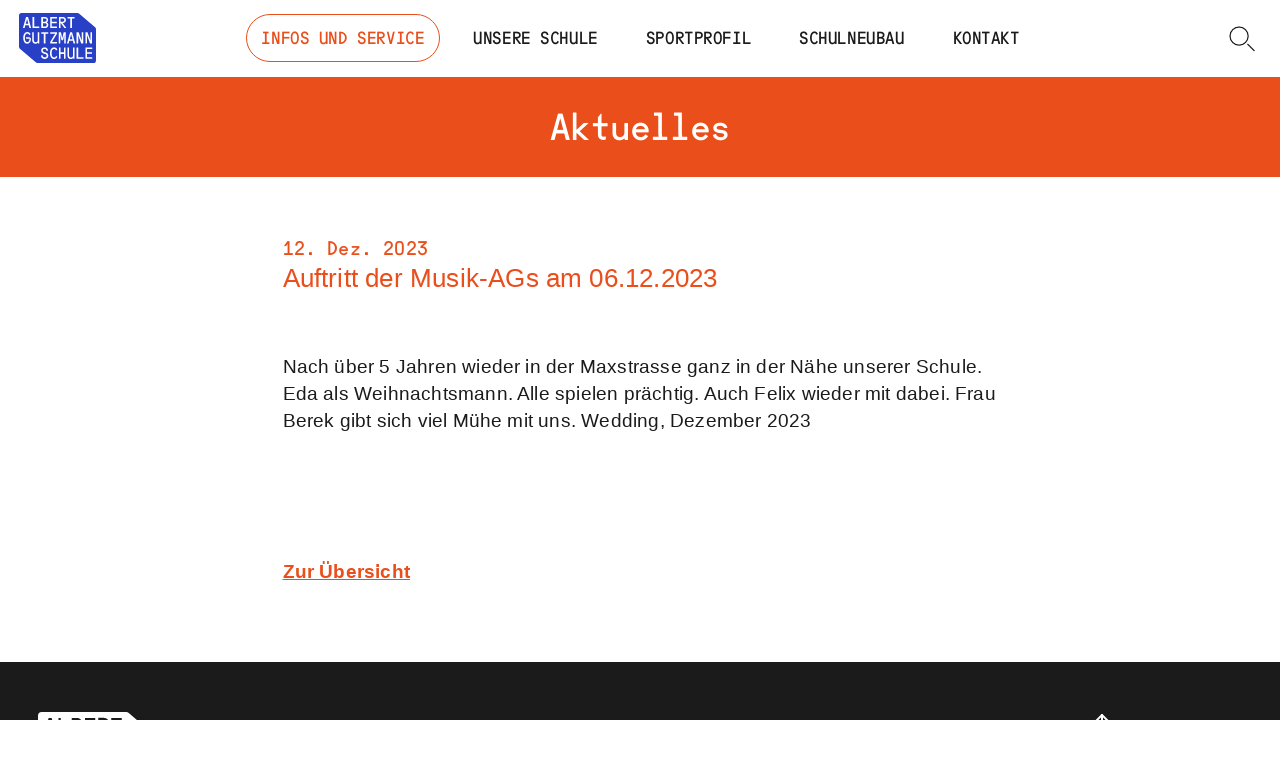

--- FILE ---
content_type: text/html; charset=UTF-8
request_url: https://www.gutzmannschule.de/aktuelles/2023/12/auftritt-der-musik-ags-am-06-12-2023
body_size: 12843
content:
<!DOCTYPE html>
<html lang="de-DE">
<head>
  <meta http-equiv="X-UA-Compatible" content="IE=edge" />
  <meta charset="utf-8" />
  <meta name="viewport" content="width=device-width, initial-scale=1.0" />
  <meta name="referrer" content="origin-when-cross-origin" />
  


          
<title>Auftritt der Musik-AGs am 06.12.2023 - Albert Gutzmann Schule</title>
<meta name="description" content="Kurze Beschreibung der Schule" />
<meta property="og:url" content="https://www.gutzmannschule.de/aktuelles/2023/12/auftritt-der-musik-ags-am-06-12-2023" />
<meta property="og:type" content="website" />
<meta property="og:title" content="Auftritt der Musik-AGs am 06.12.2023 - Albert Gutzmann Schule" />
<meta property="og:description" content="Kurze Beschreibung der Schule" />
<meta property="og:site_name" content="Albert Gutzmann Schule" />
<meta property="og:locale" content="de_DE" />
<meta name="twitter:url" content="https://www.gutzmannschule.de/aktuelles/2023/12/auftritt-der-musik-ags-am-06-12-2023" />
<meta name="twitter:title" content="Auftritt der Musik-AGs am 06.12.2023 - Albert Gutzmann Schule" />
<meta name="twitter:description" content="Kurze Beschreibung der Schule" />



  
<meta name="twitter:card" content="summary_large_image" />
<meta name="twitter:image" content="https://www.gutzmannschule.de/media/Fotos/Sonstige/_1200x630_crop_center-center_75_none/homepage.jpg" />
<meta property="og:image" content="https://www.gutzmannschule.de/media/Fotos/Sonstige/_1200x630_crop_center-center_75_none/homepage.jpg" />
<meta property="og:image:width" content="1200" />
<meta property="og:image:height" content="630" />

<meta name="robots" content="https://www.gutzmannschule.de/robots.xml" />
<link rel="home" href="https://www.gutzmannschule.de/" />

  
    <link href="https://www.gutzmannschule.de/assets/main.css" rel="stylesheet">
    <link href="https://webfonts2.radimpesko.com/RP-W-603931386f3e0c7218000005.css" rel="stylesheet" type="text/css">
</head>
<body>
              
          
    
    
  <header id="header" class="c-header" role="banner">
  

  <div class="c-nav js-nav">
    <div class="c-nav__header">
      <div class="c-nav__page-info">
      <a class="c-nav__logo t-color-theme--blue-invert" href="https://www.gutzmannschule.de/">
        <div class="js-logo-wrapper">
          <h2>
            <svg id="main-logo" xmlns="http://www.w3.org/2000/svg" viewBox="0 0 120 78" xmlns:v="https://vecta.io/nano"><path class="fill-bgColor" d="M4 0a4 4 0 0 0-4 4v48.605a4 4 0 0 0 1.382 3.025l24.722 21.395a4 4 0 0 0 2.618.975H116a4 4 0 0 0 4-4V25.395a4 4 0 0 0-1.382-3.025L93.895.975A4 4 0 0 0 91.278 0H4z"/><path class="fill-textColor" d="M111.448 43.1l-4.704-12.846-.24-.24h-2.768l-.24.24v17l.24.24h1.904l.264-.24v-13.03l4.696 13.06.24.24h2.76l.24-.24v-17.04l-.24-.24h-1.928l-.24.24.016 12.846zm-13.736 0l-4.696-12.846-.248-.24H90l-.24.24v17l.24.24h1.904l.264-.24v-13.03l4.696 13.06.248.24h2.768l.24-.24v-17.04l-.24-.24h-1.928l-.24.24V43.1zm-16.504-9.957l2.048 7.657H79.2l2.008-7.657zm-6.4 14.12l.12.24h2.296l.24-.24 1.032-4.067h5.4l1.04 4.067.24.24h2.288l.12-.24-4.8-16.985-.24-.24H79.88l-.24.24-4.832 16.985zm-4.24 0l.216.24h1.856l.24-.24v-17l-.24-.24h-2.88l-.24.24-2.048 9.113-2.048-9.113-.24-.24h-2.896l-.24.24v17l.24.24h1.856l.216-.24v-13.53l1.784 8.493.24.24h2.168l.24-.24 1.784-8.492-.008 13.53zM48.8 32.18l.24.24h7.304l-7.672 12.568-.12.358v1.9l.24.24h10.12l.248-.24V45.36l-.248-.24h-7.536l7.664-12.6.12-.358v-1.934l-.248-.24h-9.88l-.232.24v1.934zm-14.216 0l.24.24h3.896v14.836l.248.24h2.072l.24-.24V32.418h3.904l.24-.24v-1.934l-.24-.24h-10.4l-.24.24.04 1.934zM29.16 42.35a2.98 2.98 0 0 1-.166 1.25 2.99 2.99 0 0 1-.668 1.071 3.01 3.01 0 0 1-1.052.702 3.02 3.02 0 0 1-1.249.209c-2.168 0-2.888-1.44-2.888-3.23V30.245l-.248-.24h-2.05l-.24.24v11.94c0 3.35 1.688 5.738 5.064 5.738a4.94 4.94 0 0 0 1.892-.369 4.92 4.92 0 0 0 1.604-1.064l.12-.12.12.12.12.716.24.24h1.688l.24-.24v-16.96l-.24-.24H29.4l-.24.24V42.35zM11.2 37.687l-.24.24v1.9l.24.24h5.176c0 2.993-1.2 5.388-3.616 5.388-2.888 0-3.656-3.23-3.656-6.702s1.008-6.702 3.904-6.702a3.3 3.3 0 0 1 1.91.77 3.29 3.29 0 0 1 1.08 1.746h.24l1.688-1.44v-.24a5.4 5.4 0 0 0-1.996-2.317c-.876-.565-1.897-.866-2.94-.867-4.224 0-6.4 4.186-6.4 9.1s1.96 9.073 6.208 9.05c3.808 0 5.856-3.518 5.904-7.776l-.12-.24-2.08-2.03-.24-.12H11.2zM75.784 8.254l.24.24h3.904V23.33l.24.24h2.072l.24-.24V8.492h3.92l.24-.24V6.367l-.24-.24H76l-.24.24.024 1.886zM64.8 13.53V8.492h3.136a2.55 2.55 0 0 1 1.043.116 2.54 2.54 0 0 1 .907.526c.262.237.47.525.615.847a2.51 2.51 0 0 1 0 2.044 2.52 2.52 0 0 1-.615.847 2.54 2.54 0 0 1-.907.527 2.55 2.55 0 0 1-1.043.116l-3.136.016zm-2.512 9.798l.24.24h2.048l.24-.24V15.8h.368l5.536 7.537.24.24h2.64v-.485L68 15.76c2.672-.095 5.208-1.863 5.208-4.775 0-3.112-2.536-4.903-5.424-4.903h-5.256l-.24.24v17zm-13.736 0l.24.24h10.12l.248-.24V21.4l-.248-.24h-7.824v-5.253h7.584l.24-.24v-1.9l-.24-.247h-7.584V8.5h7.824l.248-.24V6.367l-.248-.24H48.8l-.24.24-.008 16.96zm-11.2-9.798V8.492H40c1.448 0 2.896.716 2.896 2.515S41.448 13.53 40 13.53h-2.648zm0 7.657v-5.27h2.888c1.448 0 2.896.716 2.896 2.634-.01.364-.096.72-.248 1.05a2.71 2.71 0 0 1-.64.872 2.73 2.73 0 0 1-.932.554 2.74 2.74 0 0 1-1.075.149l-2.888.008zm-2.536 2.157l.248.24h5.056c3.136 0 5.544-1.9 5.544-4.903a4.32 4.32 0 0 0-.602-2.373 4.35 4.35 0 0 0-1.797-1.671 4.34 4.34 0 0 0 1.571-1.583 4.31 4.31 0 0 0 .573-2.15c0-2.873-2.4-4.776-5.544-4.776h-4.8l-.248.24v16.977zm-13.728 0l.24.24h10.12l.24-.24V21.4l-.24-.24h-7.832V6.367l-.24-.24h-2.048l-.24.24v16.977zM12.528 9.2l2.048 7.657H10.48L12.528 9.2zm-6.4 14.12l.12.24h2.288l.24-.24 1.04-4.067H15.2l1.032 4.067.24.24h2.288l.12-.24-4.784-16.96-.24-.24H11.2l-.24.24-4.832 16.96zm97.368 47.85l.24.24h10.12l.24-.24v-1.934l-.24-.24h-7.832V63.76h7.576l.24-.24v-1.9l-.24-.24h-7.592v-5.03h7.832l.24-.24v-1.9l-.24-.24h-10.104l-.24.24v16.97zm-13.736 0l.24.24h10.12l.24-.24v-1.934l-.24-.24h-7.832V54.194l-.24-.24H90l-.24.24V71.18zm-5.664-4.903a2.98 2.98 0 0 1-.166 1.25 2.99 2.99 0 0 1-.668 1.071 3.01 3.01 0 0 1-1.052.702 3.02 3.02 0 0 1-1.249.209c-2.168 0-2.888-1.44-2.888-3.23V54.194l-.24-.24h-2.048l-.24.24v11.94c0 3.35 1.688 5.74 5.056 5.74.65.003 1.292-.122 1.892-.368s1.145-.608 1.604-1.065l.12-.12.12.12.12.716.24.24H86.4l.24-.24v-16.96l-.24-.24h-2.048l-.24.24-.016 12.082zM70.12 61.373H64.8V54.2l-.24-.24h-2.032l-.24.24v16.97l.24.24h2.048l.24-.24v-7.4h5.304v7.418l.24.24h2.072l.216-.24V54.194l-.24-.24H70.4l-.24.24-.04 7.18zm-15.424 8.015c-2.888 0-3.904-3.23-3.904-6.702s1.016-6.702 3.904-6.702c1.6 0 2.536 1.082 3.016 2.515h.24l1.688-1.433v-.24a5.35 5.35 0 0 0-2-2.345c-.887-.573-1.904-.882-2.954-.886-4.216 0-6.4 4.187-6.4 9.1s2.168 9.113 6.4 9.1c1.05-.004 2.075-.3 2.952-.883a5.41 5.41 0 0 0 1.992-2.34v-.247l-1.688-1.45h-.24c-.48 1.433-1.448 2.515-3.016 2.515v.016zm-9.76-10.65l.248-.24c0-2.873-2.32-4.903-5.328-4.903s-5.28 2.03-5.28 4.664c0 2.873 1.808 4.425 4.096 5.165.608.2 1.352.406 1.928.55 1.184.286 2.536.987 2.536 2.658s-1.088 2.6-3.136 2.6a3.23 3.23 0 0 1-1.282-.24 3.2 3.2 0 0 1-1.079-.73 3.18 3.18 0 0 1-.697-1.098 3.17 3.17 0 0 1-.198-1.283l-.24-.24-2.168.716-.12.24C34.264 69.29 36.72 71.75 40 71.75c3.736 0 5.664-2.626 5.664-5.142 0-2.873-1.808-4.378-4.096-4.998l-1.928-.55c-1.88-.557-2.528-1.393-2.528-2.826 0-1.3 1.08-2.276 2.768-2.276a2.62 2.62 0 0 1 1.029.143c.33.116.633.296.9.53s.466.52.612.835a2.58 2.58 0 0 1 .236 1.006l.24.24 2.048.024z"/></svg>
          </h2>
        </div>
      </a>
      <div class="c-nav__page-info-text">Grundschule<br>Offener Ganztag<br>Förderzentrum</div>
      </div>
      <div class="c-nav__buttons">
        <button class="c-nav__button c-nav__button--nav-toggle js-nav-toggle" aria-label="Hauptmenü anzeigen" role="button" aria-pressed="false"><div class="c-burger"><span></span></div></button>
      </div>
    </div>
    <nav class="c-nav__nav js-nav-nav" role="navigation" aria-label="Hauptmenü">
      <div class="c-nav__bg js-nav-bg"></div>
      <div class="c-nav__inner">
      <div class="c-nav__buttons">
        <button class="c-nav__button c-nav__button--search-toggle js-nav-search-toggle" aria-label="Suchfeld anzeigen"  role="button" aria-label="Suche anzeigen" aria-pressed="false">
          <svg class="w-6 h-6 overflow-visible stroke-1 stroke-current" fill="none" viewBox="0 0 24 24" >
            <path d="M17.5,10 C17.5,14.150753 14.1334462,17.5 10,17.5 C5.86656308,17.5 2.5,14.150753 2.5,10 C2.5,5.84926506 5.86656308,2.5 10,2.5 C14.1334462,2.5 17.5,5.84926506 17.5,10 Z" ></path>
            <line x1="15.6676949" y1="19.4237531" x2="23.8823335" y2="19.4237531" transform="translate(19.775014, 19.423753) rotate(-135.000000) translate(-19.775014, -19.423753) "></line>
          </svg>
        </button>
      </div>
        <ul class="c-nav__main">
                                            <li class="c-nav__section js-nav-section has-children is-marked t-color-theme-nav--red"
               aria-haspopup="true" aria-expanded="false" data-theme-class="t-color-theme-nav--red" >
                            <a class="c-nav__tab-toggle js-nav-tab-toggle" data-themeclass="t-color-theme-nav--red" href="#"><div class="c-nav__link-btn"><span>Infos und Service</span></div></a>

              <div class="c-nav__section-arrow">
                <svg viewBox="0 0 10 6" xmlns="http://www.w3.org/2000/svg">
                  <path d="M5 6L10 0H0L5 6Z"/>
                </svg>
              </div>

              <div class="c-nav__tab js-nav-tab">
                <div class="c-nav__tab-inner js-nav-tab-inner">
                  <a class="c-nav__close js-nav-tab-close" href="#">Schließen</a>
                            <ul class="c-nav__list c-nav__list--1">
                                                                    <li class="c-nav__item c-nav__item--2 c-nav__item--page">
                <div class="c-nav__item-content c-nav__item-content--2">
                                  <a class="c-nav__link c-nav__link--2" href="https://www.gutzmannschule.de/infos-für-eltern/alle-infos-für-eltern">Infos zur Schule</a>
                                                  </div>
                          <ul class="c-nav__list c-nav__list--2">
                                                                    <li class="c-nav__item c-nav__item--3 c-nav__item--page">
                <div class="c-nav__item-content c-nav__item-content--3">
                                  <a class="c-nav__link c-nav__link--3" href="https://www.gutzmannschule.de/infos-für-eltern/alle-infos-für-eltern/hortanmeldung">Anmeldung für die EFöB</a>
                                                  </div>
                      
              </li>
                                                    <li class="c-nav__item c-nav__item--3 c-nav__item--page">
                <div class="c-nav__item-content c-nav__item-content--3">
                                  <a class="c-nav__link c-nav__link--3" href="https://www.gutzmannschule.de/infos-für-eltern/alle-infos-für-eltern/unterrichtszeiten">Unterrichtszeiten</a>
                                                  </div>
                      
              </li>
                                                    <li class="c-nav__item c-nav__item--3 c-nav__item--page">
                <div class="c-nav__item-content c-nav__item-content--3">
                                  <a class="c-nav__link c-nav__link--3" href="https://www.gutzmannschule.de/infos-für-eltern/alle-infos-für-eltern/corona-informationen-2">Schulschließfächer</a>
                                                  </div>
                      
              </li>
                                                    <li class="c-nav__item c-nav__item--3 c-nav__item--page">
                <div class="c-nav__item-content c-nav__item-content--3">
                                  <a class="c-nav__link c-nav__link--3" href="https://www.gutzmannschule.de/infos-für-eltern/alle-infos-für-eltern/unterstützen">Förderverein der Schule unterstützen</a>
                                                  </div>
                      
              </li>
                                </ul>
      
              </li>
                                                    <li class="c-nav__item c-nav__item--2 c-nav__item--page">
                <div class="c-nav__item-content c-nav__item-content--2">
                                  <a class="c-nav__link c-nav__link--2" href="https://www.gutzmannschule.de/infos-für-eltern/unser-leitbild">Unser Leitbild</a>
                                                  </div>
                          <ul class="c-nav__list c-nav__list--2">
                                                                    <li class="c-nav__item c-nav__item--3 c-nav__item--page">
                <div class="c-nav__item-content c-nav__item-content--3">
                                  <a class="c-nav__link c-nav__link--3" href="https://www.gutzmannschule.de/infos-für-eltern/unser-leitbild/albert-gutzmann">Albert Gutzmann</a>
                                                  </div>
                      
              </li>
                                                    <li class="c-nav__item c-nav__item--3 c-nav__item--page">
                <div class="c-nav__item-content c-nav__item-content--3">
                                  <a class="c-nav__link c-nav__link--3" href="https://www.gutzmannschule.de/infos-für-eltern/unser-leitbild/schulentwicklung-projekt-schule-ohne-gewalt">Schulentwicklung: Projekt Schule ohne Gewalt</a>
                                                  </div>
                      
              </li>
                                </ul>
      
              </li>
                                                    <li class="c-nav__item c-nav__item--2 c-nav__item--page">
                <div class="c-nav__item-content c-nav__item-content--2">
                                  <a class="c-nav__link c-nav__link--2" href="https://www.gutzmannschule.de/infos-für-eltern/aktuelle-informationen">Aktuelles Schuljahr</a>
                                                  </div>
                          <ul class="c-nav__list c-nav__list--2">
                                                                    <li class="c-nav__item c-nav__item--3 c-nav__item--page">
                <div class="c-nav__item-content c-nav__item-content--3">
                                  <a class="c-nav__link c-nav__link--3" href="https://www.gutzmannschule.de/infos-für-eltern/aktuelle-informationen/schulanmeldung">Schulanmeldung für Lernanfänger im kommenden Schuljahr 2026/2027</a>
                                                  </div>
                      
              </li>
                                                    <li class="c-nav__item c-nav__item--3 c-nav__item--page">
                <div class="c-nav__item-content c-nav__item-content--3">
                                  <a class="c-nav__link c-nav__link--3" href="https://www.gutzmannschule.de/infos-für-eltern/aktuelle-informationen/übergang-zur-weiterführenden-schule">Übergang zur weiterführenden Schule</a>
                                                  </div>
                      
              </li>
                                                    <li class="c-nav__item c-nav__item--3 c-nav__item--page">
                <div class="c-nav__item-content c-nav__item-content--3">
                                  <a class="c-nav__link c-nav__link--3" href="https://www.gutzmannschule.de/infos-für-eltern/aktuelle-informationen/nützliche-informationen">Termine</a>
                                                  </div>
                      
              </li>
                                                    <li class="c-nav__item c-nav__item--3 c-nav__item--page">
                <div class="c-nav__item-content c-nav__item-content--3">
                                  <a class="c-nav__link c-nav__link--3" href="https://www.gutzmannschule.de/infos-für-eltern/aktuelle-informationen/mensaplan">Mensaplan</a>
                                                  </div>
                      
              </li>
                                                    <li class="c-nav__item c-nav__item--3 c-nav__item--page">
                <div class="c-nav__item-content c-nav__item-content--3">
                                  <a class="c-nav__link c-nav__link--3" href="https://www.gutzmannschule.de/infos-für-eltern/aktuelle-informationen/arbeitsgemeinschaften">Arbeitsgemeinschaften</a>
                                                  </div>
                      
              </li>
                                </ul>
      
              </li>
                                                    <li class="c-nav__item c-nav__item--2 c-nav__item--page">
                <div class="c-nav__item-content c-nav__item-content--2">
                                  <a class="c-nav__link c-nav__link--2" href="https://www.gutzmannschule.de/infos-für-eltern/downloads">Downloads</a>
                                                  </div>
                          <ul class="c-nav__list c-nav__list--2">
                                                                    <li class="c-nav__item c-nav__item--3 c-nav__item--page">
                <div class="c-nav__item-content c-nav__item-content--3">
                                  <a class="c-nav__link c-nav__link--3" href="https://www.gutzmannschule.de/infos-für-eltern/downloads/ergebnisse-schulinspektion-2025">Ergebnisse Schulinspektion 2025</a>
                                                  </div>
                      
              </li>
                                                    <li class="c-nav__item c-nav__item--3 c-nav__item--page">
                <div class="c-nav__item-content c-nav__item-content--3">
                                  <a class="c-nav__link c-nav__link--3" href="https://www.gutzmannschule.de/infos-für-eltern/downloads/schulordnung">Schulprogramm und Hausordnung</a>
                                                  </div>
                      
              </li>
                                                    <li class="c-nav__item c-nav__item--3 c-nav__item--page">
                <div class="c-nav__item-content c-nav__item-content--3">
                                  <a class="c-nav__link c-nav__link--3" href="https://www.gutzmannschule.de/infos-für-eltern/downloads/nützliche-informationen-2">schulische Konzepte</a>
                                                  </div>
                      
              </li>
                                                    <li class="c-nav__item c-nav__item--3 c-nav__item--page">
                <div class="c-nav__item-content c-nav__item-content--3">
                                  <a class="c-nav__link c-nav__link--3" href="https://www.gutzmannschule.de/infos-für-eltern/downloads/krankmeldung-und-beurlaubungsantrag">Krankmeldung und Beurlaubungsantrag</a>
                                                  </div>
                      
              </li>
                                                    <li class="c-nav__item c-nav__item--3 c-nav__item--page">
                <div class="c-nav__item-content c-nav__item-content--3">
                                  <a class="c-nav__link c-nav__link--3" href="https://www.gutzmannschule.de/infos-für-eltern/downloads/abfragen-und-bescheinigungen">Abfragen und Bescheinigungen</a>
                                                  </div>
                      
              </li>
                                </ul>
      
              </li>
                                                  </ul>
      
                </div>
              </div>
            </li>
                                            <li class="c-nav__section js-nav-section has-children t-color-theme-nav--blue"
               aria-haspopup="true" aria-expanded="false" data-theme-class="t-color-theme-nav--blue" >
                            <a class="c-nav__tab-toggle js-nav-tab-toggle" data-themeclass="t-color-theme-nav--blue" href="#"><div class="c-nav__link-btn"><span>Unsere Schule</span></div></a>

              <div class="c-nav__section-arrow">
                <svg viewBox="0 0 10 6" xmlns="http://www.w3.org/2000/svg">
                  <path d="M5 6L10 0H0L5 6Z"/>
                </svg>
              </div>

              <div class="c-nav__tab js-nav-tab">
                <div class="c-nav__tab-inner js-nav-tab-inner">
                  <a class="c-nav__close js-nav-tab-close" href="#">Schließen</a>
                            <ul class="c-nav__list c-nav__list--1">
                                                                    <li class="c-nav__item c-nav__item--2 c-nav__item--page">
                <div class="c-nav__item-content c-nav__item-content--2">
                                  <a class="c-nav__link c-nav__link--2" href="https://www.gutzmannschule.de/unsere-schule/schulbereiche">Schulbereiche</a>
                                                  </div>
                          <ul class="c-nav__list c-nav__list--2">
                                                                    <li class="c-nav__item c-nav__item--3 c-nav__item--page">
                <div class="c-nav__item-content c-nav__item-content--3">
                                  <a class="c-nav__link c-nav__link--3" href="https://www.gutzmannschule.de/unsere-schule/schulbereiche/schulanfangsphase-saph">Schulanfangsphase (Saph)</a>
                                                  </div>
                      
              </li>
                                                    <li class="c-nav__item c-nav__item--3 c-nav__item--page">
                <div class="c-nav__item-content c-nav__item-content--3">
                                  <a class="c-nav__link c-nav__link--3" href="https://www.gutzmannschule.de/unsere-schule/schulbereiche/klasse-3-bis-6">Klasse 3 bis 6</a>
                                                  </div>
                      
              </li>
                                                    <li class="c-nav__item c-nav__item--3 c-nav__item--page">
                <div class="c-nav__item-content c-nav__item-content--3">
                                  <a class="c-nav__link c-nav__link--3" href="https://www.gutzmannschule.de/unsere-schule/schulbereiche/klassen-mit-autismus-spektrum-störung">Kleinklassen für Schüler:innen im Autismus-Spektrum</a>
                                                  </div>
                      
              </li>
                                                    <li class="c-nav__item c-nav__item--3 c-nav__item--page">
                <div class="c-nav__item-content c-nav__item-content--3">
                                  <a class="c-nav__link c-nav__link--3" href="https://www.gutzmannschule.de/unsere-schule/schulbereiche/eföb">Ergänzende Förderung und Betreuung (Hort)</a>
                                                  </div>
                      
              </li>
                                </ul>
      
              </li>
                                                    <li class="c-nav__item c-nav__item--2 c-nav__item--page">
                <div class="c-nav__item-content c-nav__item-content--2">
                                  <a class="c-nav__link c-nav__link--2" href="https://www.gutzmannschule.de/unsere-schule/schulleben">Schulleben</a>
                                                  </div>
                          <ul class="c-nav__list c-nav__list--2">
                                                                    <li class="c-nav__item c-nav__item--3 c-nav__item--page">
                <div class="c-nav__item-content c-nav__item-content--3">
                                  <a class="c-nav__link c-nav__link--3" href="https://www.gutzmannschule.de/unsere-schule/schulleben/ssa1">Schulsozialarbeit</a>
                                                  </div>
                      
              </li>
                                                    <li class="c-nav__item c-nav__item--3 c-nav__item--page">
                <div class="c-nav__item-content c-nav__item-content--3">
                                  <a class="c-nav__link c-nav__link--3" href="https://www.gutzmannschule.de/unsere-schule/schulleben/ssa1-2">Lernförderung</a>
                                                  </div>
                      
              </li>
                                                    <li class="c-nav__item c-nav__item--3 c-nav__item--page">
                <div class="c-nav__item-content c-nav__item-content--3">
                                  <a class="c-nav__link c-nav__link--3" href="https://www.gutzmannschule.de/unsere-schule/schulleben/datenschutz-2">der Bücherbus</a>
                                                  </div>
                      
              </li>
                                                    <li class="c-nav__item c-nav__item--3 c-nav__item--page">
                <div class="c-nav__item-content c-nav__item-content--3">
                                  <a class="c-nav__link c-nav__link--3" href="https://www.gutzmannschule.de/unsere-schule/schulleben/schülerclub">ALBA Jugendclub Wedding</a>
                                                  </div>
                      
              </li>
                                </ul>
      
              </li>
                                                    <li class="c-nav__item c-nav__item--2 c-nav__item--page">
                <div class="c-nav__item-content c-nav__item-content--2">
                                  <a class="c-nav__link c-nav__link--2" href="https://www.gutzmannschule.de/unsere-schule/projekte">Projekte</a>
                                                  </div>
                          <ul class="c-nav__list c-nav__list--2">
                                                                    <li class="c-nav__item c-nav__item--3 c-nav__item--page">
                <div class="c-nav__item-content c-nav__item-content--3">
                                  <a class="c-nav__link c-nav__link--3" href="https://www.gutzmannschule.de/unsere-schule/projekte/im-unterricht">im Unterricht</a>
                                                  </div>
                          <ul class="c-nav__list c-nav__list--3">
                              </ul>
      
              </li>
                                                    <li class="c-nav__item c-nav__item--3 c-nav__item--page">
                <div class="c-nav__item-content c-nav__item-content--3">
                                  <a class="c-nav__link c-nav__link--3" href="https://www.gutzmannschule.de/unsere-schule/projekte/außerschulische-projekte">außerschulische Projekte</a>
                                                  </div>
                          <ul class="c-nav__list c-nav__list--3">
                              </ul>
      
              </li>
                                </ul>
      
              </li>
                                                    <li class="c-nav__item c-nav__item--2 c-nav__item--page">
                <div class="c-nav__item-content c-nav__item-content--2">
                                  <a class="c-nav__link c-nav__link--2" href="https://www.gutzmannschule.de/unsere-schule/kooperationen">Kooperationen</a>
                                                  </div>
                          <ul class="c-nav__list c-nav__list--2">
                                                                    <li class="c-nav__item c-nav__item--3 c-nav__item--page">
                <div class="c-nav__item-content c-nav__item-content--3">
                                  <a class="c-nav__link c-nav__link--3" href="https://www.gutzmannschule.de/unsere-schule/kooperationen/sportpädagogik">Sport und Bewegung</a>
                                                  </div>
                      
              </li>
                                                    <li class="c-nav__item c-nav__item--3 c-nav__item--page">
                <div class="c-nav__item-content c-nav__item-content--3">
                                  <a class="c-nav__link c-nav__link--3" href="https://www.gutzmannschule.de/unsere-schule/kooperationen/museumspädagogik">Museumspädagogik</a>
                                                  </div>
                      
              </li>
                                                    <li class="c-nav__item c-nav__item--3 c-nav__item--page">
                <div class="c-nav__item-content c-nav__item-content--3">
                                  <a class="c-nav__link c-nav__link--3" href="https://www.gutzmannschule.de/unsere-schule/kooperationen/musik--und-theaterpädagogik">Musik- und Theaterpädagogik</a>
                                                  </div>
                      
              </li>
                                                    <li class="c-nav__item c-nav__item--3 c-nav__item--page">
                <div class="c-nav__item-content c-nav__item-content--3">
                                  <a class="c-nav__link c-nav__link--3" href="https://www.gutzmannschule.de/unsere-schule/kooperationen/kooperationen-im-kiez">Kooperationen im Kiez</a>
                                                  </div>
                      
              </li>
                                </ul>
      
              </li>
                                                  </ul>
      
                </div>
              </div>
            </li>
                                            <li class="c-nav__section js-nav-section has-children t-color-theme-nav--yellow"
               aria-haspopup="true" aria-expanded="false" data-theme-class="t-color-theme-nav--yellow" >
                            <a class="c-nav__tab-toggle js-nav-tab-toggle" data-themeclass="t-color-theme-nav--yellow" href="#"><div class="c-nav__link-btn"><span>Sportprofil</span></div></a>

              <div class="c-nav__section-arrow">
                <svg viewBox="0 0 10 6" xmlns="http://www.w3.org/2000/svg">
                  <path d="M5 6L10 0H0L5 6Z"/>
                </svg>
              </div>

              <div class="c-nav__tab js-nav-tab">
                <div class="c-nav__tab-inner js-nav-tab-inner">
                  <a class="c-nav__close js-nav-tab-close" href="#">Schließen</a>
                            <ul class="c-nav__list c-nav__list--1">
                                                                    <li class="c-nav__item c-nav__item--2 c-nav__item--page">
                <div class="c-nav__item-content c-nav__item-content--2">
                                  <a class="c-nav__link c-nav__link--2" href="https://www.gutzmannschule.de/sport-vernetzt/sport-vernetzt-mit-alba-berlin">Sporthighlights</a>
                                                  </div>
                          <ul class="c-nav__list c-nav__list--2">
                                                                    <li class="c-nav__item c-nav__item--3 c-nav__item--page">
                <div class="c-nav__item-content c-nav__item-content--3">
                                  <a class="c-nav__link c-nav__link--3" href="https://www.gutzmannschule.de/sport-vernetzt/sport-vernetzt-mit-alba-berlin/girls-day-besuch">Girls Day Besuch</a>
                                                  </div>
                      
              </li>
                                                    <li class="c-nav__item c-nav__item--3 c-nav__item--page">
                <div class="c-nav__item-content c-nav__item-content--3">
                                  <a class="c-nav__link c-nav__link--3" href="https://www.gutzmannschule.de/sport-vernetzt/sport-vernetzt-mit-alba-berlin/bundesjugendspiele-albert-gutzmann-schule-2025">Bundesjugendspiele Albert-Gutzmann Schule 2025</a>
                                                  </div>
                      
              </li>
                                                    <li class="c-nav__item c-nav__item--3 c-nav__item--page">
                <div class="c-nav__item-content c-nav__item-content--3">
                                  <a class="c-nav__link c-nav__link--3" href="https://www.gutzmannschule.de/sport-vernetzt/sport-vernetzt-mit-alba-berlin/erfolgreicher-ausflug-zur-grundschulliga">Erfolgreicher Ausflug zur Grundschulliga</a>
                                                  </div>
                      
              </li>
                                </ul>
      
              </li>
                                                    <li class="c-nav__item c-nav__item--2 c-nav__item--page">
                <div class="c-nav__item-content c-nav__item-content--2">
                                  <a class="c-nav__link c-nav__link--2" href="https://www.gutzmannschule.de/sport-vernetzt/sport-vernetzt-mit-alba-berlin-3">Pausenliga</a>
                                                  </div>
                      
              </li>
                                                    <li class="c-nav__item c-nav__item--2 c-nav__item--page">
                <div class="c-nav__item-content c-nav__item-content--2">
                                  <a class="c-nav__link c-nav__link--2" href="https://www.gutzmannschule.de/sport-vernetzt/sport-vernetzt-mit-alba-berlin-2">Sportangebote</a>
                                                  </div>
                      
              </li>
                                                    <li class="c-nav__item c-nav__item--2 c-nav__item--page">
                <div class="c-nav__item-content c-nav__item-content--2">
                                  <a class="c-nav__link c-nav__link--2" href="https://www.gutzmannschule.de/sport-vernetzt/sport-vernetzt-mit-alba-berlin-2-2">ALBA BERLIN</a>
                                                  </div>
                      
              </li>
                                                  </ul>
      
                </div>
              </div>
            </li>
                                            <li class="c-nav__section js-nav-section has-children t-color-theme-nav--grey"
               aria-haspopup="true" aria-expanded="false" data-theme-class="t-color-theme-nav--grey" >
                            <a class="c-nav__tab-toggle js-nav-tab-toggle" data-themeclass="t-color-theme-nav--grey" href="#"><div class="c-nav__link-btn"><span>Schulneubau</span></div></a>

              <div class="c-nav__section-arrow">
                <svg viewBox="0 0 10 6" xmlns="http://www.w3.org/2000/svg">
                  <path d="M5 6L10 0H0L5 6Z"/>
                </svg>
              </div>

              <div class="c-nav__tab js-nav-tab">
                <div class="c-nav__tab-inner js-nav-tab-inner">
                  <a class="c-nav__close js-nav-tab-close" href="#">Schließen</a>
                            <ul class="c-nav__list c-nav__list--1">
                                                                    <li class="c-nav__item c-nav__item--2 c-nav__item--page">
                <div class="c-nav__item-content c-nav__item-content--2">
                                  <a class="c-nav__link c-nav__link--2" href="https://www.gutzmannschule.de/schulneubau/schulneubau-einer-gemeinschaftsschule-an-der-pankstraße">Beteiligungsverfahren</a>
                                                  </div>
                          <ul class="c-nav__list c-nav__list--2">
                                                                    <li class="c-nav__item c-nav__item--3 c-nav__item--page">
                <div class="c-nav__item-content c-nav__item-content--3">
                                  <a class="c-nav__link c-nav__link--3" href="https://www.gutzmannschule.de/schulneubau/schulneubau-einer-gemeinschaftsschule-an-der-pankstraße/informationen-zur-berliner-schulbauoffensive">Informationen zur Berliner Schulbauoffensive</a>
                                                  </div>
                      
              </li>
                                                    <li class="c-nav__item c-nav__item--3 c-nav__item--page">
                <div class="c-nav__item-content c-nav__item-content--3">
                                  <a class="c-nav__link c-nav__link--3" href="https://www.gutzmannschule.de/schulneubau/schulneubau-einer-gemeinschaftsschule-an-der-pankstraße/partizipation">Partizipation</a>
                                                  </div>
                      
              </li>
                                                    <li class="c-nav__item c-nav__item--3 c-nav__item--page">
                <div class="c-nav__item-content c-nav__item-content--3">
                                  <a class="c-nav__link c-nav__link--3" href="https://www.gutzmannschule.de/schulneubau/schulneubau-einer-gemeinschaftsschule-an-der-pankstraße/vorstellung-des-bedarfsprogramms">Vorstellung des Bedarfsprogramms</a>
                                                  </div>
                      
              </li>
                                </ul>
      
              </li>
                                                    <li class="c-nav__item c-nav__item--2 c-nav__item--page">
                <div class="c-nav__item-content c-nav__item-content--2">
                                  <a class="c-nav__link c-nav__link--2" href="https://www.gutzmannschule.de/schulneubau/schulneubau-einer-gemeinschaftsschule-an-der-pankstraße-2">Planungsphase</a>
                                                  </div>
                          <ul class="c-nav__list c-nav__list--2">
                                                                    <li class="c-nav__item c-nav__item--3 c-nav__item--page">
                <div class="c-nav__item-content c-nav__item-content--3">
                                  <a class="c-nav__link c-nav__link--3" href="https://www.gutzmannschule.de/schulneubau/schulneubau-einer-gemeinschaftsschule-an-der-pankstraße-2/architekturwettbewerb">Architekturwettbewerb</a>
                                                  </div>
                      
              </li>
                                                    <li class="c-nav__item c-nav__item--3 c-nav__item--page">
                <div class="c-nav__item-content c-nav__item-content--3">
                                  <a class="c-nav__link c-nav__link--3" href="https://www.gutzmannschule.de/schulneubau/schulneubau-einer-gemeinschaftsschule-an-der-pankstraße-2/planungsphase">Planungsphase</a>
                                                  </div>
                      
              </li>
                                </ul>
      
              </li>
                                                  </ul>
      
                </div>
              </div>
            </li>
                                            <li class="c-nav__section js-nav-section has-children t-color-theme-nav--green"
               aria-haspopup="true" aria-expanded="false" data-theme-class="t-color-theme-nav--green" >
                            <a class="c-nav__tab-toggle js-nav-tab-toggle" data-themeclass="t-color-theme-nav--green" href="#"><div class="c-nav__link-btn"><span>Kontakt</span></div></a>

              <div class="c-nav__section-arrow">
                <svg viewBox="0 0 10 6" xmlns="http://www.w3.org/2000/svg">
                  <path d="M5 6L10 0H0L5 6Z"/>
                </svg>
              </div>

              <div class="c-nav__tab js-nav-tab">
                <div class="c-nav__tab-inner js-nav-tab-inner">
                  <a class="c-nav__close js-nav-tab-close" href="#">Schließen</a>
                            <ul class="c-nav__list c-nav__list--1">
                                                                    <li class="c-nav__item c-nav__item--2 c-nav__item--page">
                <div class="c-nav__item-content c-nav__item-content--2">
                                  <a class="c-nav__link c-nav__link--2" href="https://www.gutzmannschule.de/kontakt-service/ansprechpartner">Ansprechpersonen</a>
                                                  </div>
                          <ul class="c-nav__list c-nav__list--2">
                                                                    <li class="c-nav__item c-nav__item--3 c-nav__item--page">
                <div class="c-nav__item-content c-nav__item-content--3">
                                  <a class="c-nav__link c-nav__link--3" href="https://www.gutzmannschule.de/kontakt-service/ansprechpartner/sekretariat">Sekretariat</a>
                                                  </div>
                      
              </li>
                                                    <li class="c-nav__item c-nav__item--3 c-nav__item--page">
                <div class="c-nav__item-content c-nav__item-content--3">
                                  <a class="c-nav__link c-nav__link--3" href="https://www.gutzmannschule.de/kontakt-service/ansprechpartner/schulorganisation">Schulleitung und -verwaltung</a>
                                                  </div>
                      
              </li>
                                                    <li class="c-nav__item c-nav__item--3 c-nav__item--page">
                <div class="c-nav__item-content c-nav__item-content--3">
                                  <a class="c-nav__link c-nav__link--3" href="https://www.gutzmannschule.de/kontakt-service/ansprechpartner/nachmittagsbereich-und-hort">EFöB-Leitung und ALBA Club</a>
                                                  </div>
                      
              </li>
                                                    <li class="c-nav__item c-nav__item--3 c-nav__item--page">
                <div class="c-nav__item-content c-nav__item-content--3">
                                  <a class="c-nav__link c-nav__link--3" href="https://www.gutzmannschule.de/kontakt-service/ansprechpartner/kontakt-für-eltern-und-kinder">Schulsozialarbeit</a>
                                                  </div>
                      
              </li>
                                                    <li class="c-nav__item c-nav__item--3 c-nav__item--page">
                <div class="c-nav__item-content c-nav__item-content--3">
                                  <a class="c-nav__link c-nav__link--3" href="https://www.gutzmannschule.de/kontakt-service/ansprechpartner/informationen">Schulorganisation und - gremien</a>
                                                  </div>
                      
              </li>
                                                    <li class="c-nav__item c-nav__item--3 c-nav__item--page">
                <div class="c-nav__item-content c-nav__item-content--3">
                                  <a class="c-nav__link c-nav__link--3" href="https://www.gutzmannschule.de/kontakt-service/ansprechpartner/sekretariat-2">Roma-Mediator</a>
                                                  </div>
                      
              </li>
                                </ul>
      
              </li>
                                                    <li class="c-nav__item c-nav__item--2 c-nav__item--directory">
                <div class="c-nav__item-content c-nav__item-content--2">
                                  <p class="c-nav__divider c-nav__divider--2">Rechtliches</p>
                                </div>
                          <ul class="c-nav__list c-nav__list--2">
                                                                    <li class="c-nav__item c-nav__item--3 c-nav__item--page">
                <div class="c-nav__item-content c-nav__item-content--3">
                                  <a class="c-nav__link c-nav__link--3" href="https://www.gutzmannschule.de/kontakt-service/info/impressum">Impressum</a>
                                                  </div>
                      
              </li>
                                                    <li class="c-nav__item c-nav__item--3 c-nav__item--page">
                <div class="c-nav__item-content c-nav__item-content--3">
                                  <a class="c-nav__link c-nav__link--3" href="https://www.gutzmannschule.de/kontakt-service/info/datenschutz">Datenschutz</a>
                                                  </div>
                      
              </li>
                                </ul>
      
              </li>
                                    
<div class="c-nav__info-col c-nav__infotext c-nav__infotext--1">
    <div class="c-nav__infotext-item">
    <p>Allgemeine Anfragen beantwortet unser Sekretariat</p>
<p>Frau Jung und Frau Abboud<br /></p>
  </div>
      <div class="c-nav__infotext-item">
    030 46 90 59 60
  </div>
      <div class="c-nav__infotext-item">
    sekretariat@gutzmannschule.de
  </div>
      <div class="c-nav__infotext-item">
    Pankstraße 70, 13357 Berlin
  </div>
  </div>
              </ul>
      
                </div>
              </div>
            </li>
                </ul>
        <div class="c-nav__search js-nav-search text-center ">
          <form class="w-full flex text-gray-600 focus-within:text-gray-400" action="https://www.gutzmannschule.de/suche" >
  <input class="w-full uppercase font-display tracking-tight navBreakpoint:text-xl focus:outline-none bg-transparent focus:text-gray-900" name="q" type="search" placeholder="Suchbegriff eingeben" aria-label="Suche">
  <svg class="my-4 w-6 h-6 overflow-visible stroke-1 stroke-current navBreakpoint:hidden" fill="none" viewBox="0 0 24 24">
    <path d="M17.5,10 C17.5,14.150753 14.1334462,17.5 10,17.5 C5.86656308,17.5 2.5,14.150753 2.5,10 C2.5,5.84926506 5.86656308,2.5 10,2.5 C14.1334462,2.5 17.5,5.84926506 17.5,10 Z"></path>
    <line x1="15.6676949" y1="19.4237531" x2="23.8823335" y2="19.4237531" transform="translate(19.775014, 19.423753) rotate(-135.000000) translate(-19.775014, -19.423753) "></line>
  </svg>
</form>
        </div>
      </div>
    </nav>
  </div>
</header>
  
  <main class="pt-16 pt-16/9 t-color-theme--blue" role="main">
        <header>
  <div class="py-6 bg-red text-bright">
    <div class="c">
      <h1 class="c-t-h2 text-center">Aktuelles</h1>
    </div>
  </div>
  <div class="c mt-12 mb-6 text-red">
    <div class="mx-auto max-w-prose">
      <p class="font-display">12. Dez. 2023</p>
      <h1 class="c-t-intro">Auftritt der Musik-AGs am 06.12.2023</h1>
    </div>
  </div>
</header>

<div>
  <section class="c-block-content">
  <div class="c">
    <div class="mx-auto max-w-prose s-content">
      <p>Nach über 5 Jahren wieder in der Maxstrasse ganz in der Nähe unserer Schule. Eda als Weihnachtsmann. Alle spielen prächtig. Auch Felix wieder mit dabei. Frau Berek gibt sich viel Mühe mit uns. Wedding, Dezember 2023</p>
    </div>
  </div>
</section>
  

<section class="c-block-content">
  <div class="c">
    <div class="flex flow-row gap-2">
            <figure class="flex h-full" style="flex: 1.7761989342806">
          <img src="https://www.gutzmannschule.de/media/_700xAUTO_crop_center-center_none/20231206_103927.jpg" sizes="100vw" srcset="https://www.gutzmannschule.de/media/_700xAUTO_crop_center-center_none/20231206_103927.jpg 700w, https://www.gutzmannschule.de/media/_350xAUTO_crop_center-center_none/20231206_103927.jpg 350w" alt="" class="h-full w-full">
        </figure>
            <figure class="flex h-full" style="flex: 1.7761989342806">
          <img src="https://www.gutzmannschule.de/media/_700xAUTO_crop_center-center_none/20231206_104635.jpg" sizes="100vw" srcset="https://www.gutzmannschule.de/media/_700xAUTO_crop_center-center_none/20231206_104635.jpg 700w, https://www.gutzmannschule.de/media/_350xAUTO_crop_center-center_none/20231206_104635.jpg 350w" alt="" class="h-full w-full">
        </figure>
        </div>
  </div>
</section>
</div>

<div class="c mb-16 mt-6">
  <div class="mx-auto max-w-prose">
    <a href="https://www.gutzmannschule.de/aktuelles" class="font-bold text-red underline hover:no-underline">Zur Übersicht</a>
  </div>
</div>
       </main>

      
<footer class="relative z-10 pt-10 pb-16 t-color-theme--dark-invert bg-bgColor text-textColor" role="contentinfo">
  <div class="c">
    <div class="grid grid-cols-2 lg:grid-cols-4 gap-x-6 gap-y-10">
      <div class="flex items-center lg:col-span-3">
        <a class="" href="https://www.gutzmannschule.de/">
          <h2>
            <svg class="t-color-theme--dark w-24" xmlns="http://www.w3.org/2000/svg" viewBox="0 0 120 78" xmlns:v="https://vecta.io/nano"><path class="fill-bgColor" d="M4 0a4 4 0 0 0-4 4v48.605a4 4 0 0 0 1.382 3.025l24.722 21.395a4 4 0 0 0 2.618.975H116a4 4 0 0 0 4-4V25.395a4 4 0 0 0-1.382-3.025L93.895.975A4 4 0 0 0 91.278 0H4z"/><path class="fill-textColor" d="M111.448 43.1l-4.704-12.846-.24-.24h-2.768l-.24.24v17l.24.24h1.904l.264-.24v-13.03l4.696 13.06.24.24h2.76l.24-.24v-17.04l-.24-.24h-1.928l-.24.24.016 12.846zm-13.736 0l-4.696-12.846-.248-.24H90l-.24.24v17l.24.24h1.904l.264-.24v-13.03l4.696 13.06.248.24h2.768l.24-.24v-17.04l-.24-.24h-1.928l-.24.24V43.1zm-16.504-9.957l2.048 7.657H79.2l2.008-7.657zm-6.4 14.12l.12.24h2.296l.24-.24 1.032-4.067h5.4l1.04 4.067.24.24h2.288l.12-.24-4.8-16.985-.24-.24H79.88l-.24.24-4.832 16.985zm-4.24 0l.216.24h1.856l.24-.24v-17l-.24-.24h-2.88l-.24.24-2.048 9.113-2.048-9.113-.24-.24h-2.896l-.24.24v17l.24.24h1.856l.216-.24v-13.53l1.784 8.493.24.24h2.168l.24-.24 1.784-8.492-.008 13.53zM48.8 32.18l.24.24h7.304l-7.672 12.568-.12.358v1.9l.24.24h10.12l.248-.24V45.36l-.248-.24h-7.536l7.664-12.6.12-.358v-1.934l-.248-.24h-9.88l-.232.24v1.934zm-14.216 0l.24.24h3.896v14.836l.248.24h2.072l.24-.24V32.418h3.904l.24-.24v-1.934l-.24-.24h-10.4l-.24.24.04 1.934zM29.16 42.35a2.98 2.98 0 0 1-.166 1.25 2.99 2.99 0 0 1-.668 1.071 3.01 3.01 0 0 1-1.052.702 3.02 3.02 0 0 1-1.249.209c-2.168 0-2.888-1.44-2.888-3.23V30.245l-.248-.24h-2.05l-.24.24v11.94c0 3.35 1.688 5.738 5.064 5.738a4.94 4.94 0 0 0 1.892-.369 4.92 4.92 0 0 0 1.604-1.064l.12-.12.12.12.12.716.24.24h1.688l.24-.24v-16.96l-.24-.24H29.4l-.24.24V42.35zM11.2 37.687l-.24.24v1.9l.24.24h5.176c0 2.993-1.2 5.388-3.616 5.388-2.888 0-3.656-3.23-3.656-6.702s1.008-6.702 3.904-6.702a3.3 3.3 0 0 1 1.91.77 3.29 3.29 0 0 1 1.08 1.746h.24l1.688-1.44v-.24a5.4 5.4 0 0 0-1.996-2.317c-.876-.565-1.897-.866-2.94-.867-4.224 0-6.4 4.186-6.4 9.1s1.96 9.073 6.208 9.05c3.808 0 5.856-3.518 5.904-7.776l-.12-.24-2.08-2.03-.24-.12H11.2zM75.784 8.254l.24.24h3.904V23.33l.24.24h2.072l.24-.24V8.492h3.92l.24-.24V6.367l-.24-.24H76l-.24.24.024 1.886zM64.8 13.53V8.492h3.136a2.55 2.55 0 0 1 1.043.116 2.54 2.54 0 0 1 .907.526c.262.237.47.525.615.847a2.51 2.51 0 0 1 0 2.044 2.52 2.52 0 0 1-.615.847 2.54 2.54 0 0 1-.907.527 2.55 2.55 0 0 1-1.043.116l-3.136.016zm-2.512 9.798l.24.24h2.048l.24-.24V15.8h.368l5.536 7.537.24.24h2.64v-.485L68 15.76c2.672-.095 5.208-1.863 5.208-4.775 0-3.112-2.536-4.903-5.424-4.903h-5.256l-.24.24v17zm-13.736 0l.24.24h10.12l.248-.24V21.4l-.248-.24h-7.824v-5.253h7.584l.24-.24v-1.9l-.24-.247h-7.584V8.5h7.824l.248-.24V6.367l-.248-.24H48.8l-.24.24-.008 16.96zm-11.2-9.798V8.492H40c1.448 0 2.896.716 2.896 2.515S41.448 13.53 40 13.53h-2.648zm0 7.657v-5.27h2.888c1.448 0 2.896.716 2.896 2.634-.01.364-.096.72-.248 1.05a2.71 2.71 0 0 1-.64.872 2.73 2.73 0 0 1-.932.554 2.74 2.74 0 0 1-1.075.149l-2.888.008zm-2.536 2.157l.248.24h5.056c3.136 0 5.544-1.9 5.544-4.903a4.32 4.32 0 0 0-.602-2.373 4.35 4.35 0 0 0-1.797-1.671 4.34 4.34 0 0 0 1.571-1.583 4.31 4.31 0 0 0 .573-2.15c0-2.873-2.4-4.776-5.544-4.776h-4.8l-.248.24v16.977zm-13.728 0l.24.24h10.12l.24-.24V21.4l-.24-.24h-7.832V6.367l-.24-.24h-2.048l-.24.24v16.977zM12.528 9.2l2.048 7.657H10.48L12.528 9.2zm-6.4 14.12l.12.24h2.288l.24-.24 1.04-4.067H15.2l1.032 4.067.24.24h2.288l.12-.24-4.784-16.96-.24-.24H11.2l-.24.24-4.832 16.96zm97.368 47.85l.24.24h10.12l.24-.24v-1.934l-.24-.24h-7.832V63.76h7.576l.24-.24v-1.9l-.24-.24h-7.592v-5.03h7.832l.24-.24v-1.9l-.24-.24h-10.104l-.24.24v16.97zm-13.736 0l.24.24h10.12l.24-.24v-1.934l-.24-.24h-7.832V54.194l-.24-.24H90l-.24.24V71.18zm-5.664-4.903a2.98 2.98 0 0 1-.166 1.25 2.99 2.99 0 0 1-.668 1.071 3.01 3.01 0 0 1-1.052.702 3.02 3.02 0 0 1-1.249.209c-2.168 0-2.888-1.44-2.888-3.23V54.194l-.24-.24h-2.048l-.24.24v11.94c0 3.35 1.688 5.74 5.056 5.74.65.003 1.292-.122 1.892-.368s1.145-.608 1.604-1.065l.12-.12.12.12.12.716.24.24H86.4l.24-.24v-16.96l-.24-.24h-2.048l-.24.24-.016 12.082zM70.12 61.373H64.8V54.2l-.24-.24h-2.032l-.24.24v16.97l.24.24h2.048l.24-.24v-7.4h5.304v7.418l.24.24h2.072l.216-.24V54.194l-.24-.24H70.4l-.24.24-.04 7.18zm-15.424 8.015c-2.888 0-3.904-3.23-3.904-6.702s1.016-6.702 3.904-6.702c1.6 0 2.536 1.082 3.016 2.515h.24l1.688-1.433v-.24a5.35 5.35 0 0 0-2-2.345c-.887-.573-1.904-.882-2.954-.886-4.216 0-6.4 4.187-6.4 9.1s2.168 9.113 6.4 9.1c1.05-.004 2.075-.3 2.952-.883a5.41 5.41 0 0 0 1.992-2.34v-.247l-1.688-1.45h-.24c-.48 1.433-1.448 2.515-3.016 2.515v.016zm-9.76-10.65l.248-.24c0-2.873-2.32-4.903-5.328-4.903s-5.28 2.03-5.28 4.664c0 2.873 1.808 4.425 4.096 5.165.608.2 1.352.406 1.928.55 1.184.286 2.536.987 2.536 2.658s-1.088 2.6-3.136 2.6a3.23 3.23 0 0 1-1.282-.24 3.2 3.2 0 0 1-1.079-.73 3.18 3.18 0 0 1-.697-1.098 3.17 3.17 0 0 1-.198-1.283l-.24-.24-2.168.716-.12.24C34.264 69.29 36.72 71.75 40 71.75c3.736 0 5.664-2.626 5.664-5.142 0-2.873-1.808-4.378-4.096-4.998l-1.928-.55c-1.88-.557-2.528-1.393-2.528-2.826 0-1.3 1.08-2.276 2.768-2.276a2.62 2.62 0 0 1 1.029.143c.33.116.633.296.9.53s.466.52.612.835a2.58 2.58 0 0 1 .236 1.006l.24.24 2.048.024z"/></svg>
          </h2>
        </a>
      </div>
      <div class="flex items-center justify-center">
        <a class="text-center w-24 text-xs" href="#">
          <svg class="mx-auto w-12 mb-3" xmlns="http://www.w3.org/2000/svg" width="24" height="24" viewBox="0 0 24 24" fill="none" stroke="currentColor" stroke-width="2" stroke-linecap="round" stroke-linejoin="round"><line x1="12" y1="19" x2="12" y2="5"></line><polyline points="5 12 12 5 19 12"></polyline></svg>
          Nach oben Scrollen
        </a>
      </div>
      <nav class="text-xs col-span-full" role="navigation" aria-label="Fußzeilenmenü">
        <ul class="grid grid-cols-2 lg:grid-cols-4 gap-6" >
                                      <li>
                        <h2 class="font-display uppercase text-base mb-6">Infos und Service</span></h2>
                  <ul>
                                                          <li class="mb-8">
                                  <a class="font-bold hover:underline block mb-1 " href="https://www.gutzmannschule.de/infos-für-eltern/alle-infos-für-eltern">Infos zur Schule</a>
                                                        <ul>
                                                          <li >
                                  <a class="hover:underline block mb-1 " href="https://www.gutzmannschule.de/infos-für-eltern/alle-infos-für-eltern/hortanmeldung">Anmeldung für die EFöB</a>
                                                    
              </li>
                                                                <li >
                                  <a class="hover:underline block mb-1 " href="https://www.gutzmannschule.de/infos-für-eltern/alle-infos-für-eltern/unterrichtszeiten">Unterrichtszeiten</a>
                                                    
              </li>
                                                                <li >
                                  <a class="hover:underline block mb-1 " href="https://www.gutzmannschule.de/infos-für-eltern/alle-infos-für-eltern/corona-informationen-2">Schulschließfächer</a>
                                                    
              </li>
                                                                <li >
                                  <a class="hover:underline block mb-1 " href="https://www.gutzmannschule.de/infos-für-eltern/alle-infos-für-eltern/unterstützen">Förderverein der Schule unterstützen</a>
                                                    
              </li>
                      </ul>
  
              </li>
                                                                <li class="mb-8">
                                  <a class="font-bold hover:underline block mb-1 " href="https://www.gutzmannschule.de/infos-für-eltern/unser-leitbild">Unser Leitbild</a>
                                                        <ul>
                                                          <li >
                                  <a class="hover:underline block mb-1 " href="https://www.gutzmannschule.de/infos-für-eltern/unser-leitbild/albert-gutzmann">Albert Gutzmann</a>
                                                    
              </li>
                                                                <li >
                                  <a class="hover:underline block mb-1 " href="https://www.gutzmannschule.de/infos-für-eltern/unser-leitbild/schulentwicklung-projekt-schule-ohne-gewalt">Schulentwicklung: Projekt Schule ohne Gewalt</a>
                                                    
              </li>
                      </ul>
  
              </li>
                                                                <li class="mb-8">
                                  <a class="font-bold hover:underline block mb-1 " href="https://www.gutzmannschule.de/infos-für-eltern/aktuelle-informationen">Aktuelles Schuljahr</a>
                                                        <ul>
                                                          <li >
                                  <a class="hover:underline block mb-1 " href="https://www.gutzmannschule.de/infos-für-eltern/aktuelle-informationen/schulanmeldung">Schulanmeldung für Lernanfänger im kommenden Schuljahr 2026/2027</a>
                                                    
              </li>
                                                                <li >
                                  <a class="hover:underline block mb-1 " href="https://www.gutzmannschule.de/infos-für-eltern/aktuelle-informationen/übergang-zur-weiterführenden-schule">Übergang zur weiterführenden Schule</a>
                                                    
              </li>
                                                                <li >
                                  <a class="hover:underline block mb-1 " href="https://www.gutzmannschule.de/infos-für-eltern/aktuelle-informationen/nützliche-informationen">Termine</a>
                                                    
              </li>
                                                                <li >
                                  <a class="hover:underline block mb-1 " href="https://www.gutzmannschule.de/infos-für-eltern/aktuelle-informationen/mensaplan">Mensaplan</a>
                                                    
              </li>
                                                                <li >
                                  <a class="hover:underline block mb-1 " href="https://www.gutzmannschule.de/infos-für-eltern/aktuelle-informationen/arbeitsgemeinschaften">Arbeitsgemeinschaften</a>
                                                    
              </li>
                      </ul>
  
              </li>
                                                                <li class="mb-8">
                                  <a class="font-bold hover:underline block mb-1 " href="https://www.gutzmannschule.de/infos-für-eltern/downloads">Downloads</a>
                                                        <ul>
                                                          <li >
                                  <a class="hover:underline block mb-1 " href="https://www.gutzmannschule.de/infos-für-eltern/downloads/ergebnisse-schulinspektion-2025">Ergebnisse Schulinspektion 2025</a>
                                                    
              </li>
                                                                <li >
                                  <a class="hover:underline block mb-1 " href="https://www.gutzmannschule.de/infos-für-eltern/downloads/schulordnung">Schulprogramm und Hausordnung</a>
                                                    
              </li>
                                                                <li >
                                  <a class="hover:underline block mb-1 " href="https://www.gutzmannschule.de/infos-für-eltern/downloads/nützliche-informationen-2">schulische Konzepte</a>
                                                    
              </li>
                                                                <li >
                                  <a class="hover:underline block mb-1 " href="https://www.gutzmannschule.de/infos-für-eltern/downloads/krankmeldung-und-beurlaubungsantrag">Krankmeldung und Beurlaubungsantrag</a>
                                                    
              </li>
                                                                <li >
                                  <a class="hover:underline block mb-1 " href="https://www.gutzmannschule.de/infos-für-eltern/downloads/abfragen-und-bescheinigungen">Abfragen und Bescheinigungen</a>
                                                    
              </li>
                      </ul>
  
              </li>
                      </ul>
  
          </li>
                                      <li>
                        <h2 class="font-display uppercase text-base mb-6">Unsere Schule</span></h2>
                  <ul>
                                                          <li class="mb-8">
                                  <a class="font-bold hover:underline block mb-1 " href="https://www.gutzmannschule.de/unsere-schule/schulbereiche">Schulbereiche</a>
                                                        <ul>
                                                          <li >
                                  <a class="hover:underline block mb-1 " href="https://www.gutzmannschule.de/unsere-schule/schulbereiche/schulanfangsphase-saph">Schulanfangsphase (Saph)</a>
                                                    
              </li>
                                                                <li >
                                  <a class="hover:underline block mb-1 " href="https://www.gutzmannschule.de/unsere-schule/schulbereiche/klasse-3-bis-6">Klasse 3 bis 6</a>
                                                    
              </li>
                                                                <li >
                                  <a class="hover:underline block mb-1 " href="https://www.gutzmannschule.de/unsere-schule/schulbereiche/klassen-mit-autismus-spektrum-störung">Kleinklassen für Schüler:innen im Autismus-Spektrum</a>
                                                    
              </li>
                                                                <li >
                                  <a class="hover:underline block mb-1 " href="https://www.gutzmannschule.de/unsere-schule/schulbereiche/eföb">Ergänzende Förderung und Betreuung (Hort)</a>
                                                    
              </li>
                      </ul>
  
              </li>
                                                                <li class="mb-8">
                                  <a class="font-bold hover:underline block mb-1 " href="https://www.gutzmannschule.de/unsere-schule/schulleben">Schulleben</a>
                                                        <ul>
                                                          <li >
                                  <a class="hover:underline block mb-1 " href="https://www.gutzmannschule.de/unsere-schule/schulleben/ssa1">Schulsozialarbeit</a>
                                                    
              </li>
                                                                <li >
                                  <a class="hover:underline block mb-1 " href="https://www.gutzmannschule.de/unsere-schule/schulleben/ssa1-2">Lernförderung</a>
                                                    
              </li>
                                                                <li >
                                  <a class="hover:underline block mb-1 " href="https://www.gutzmannschule.de/unsere-schule/schulleben/datenschutz-2">der Bücherbus</a>
                                                    
              </li>
                                                                <li >
                                  <a class="hover:underline block mb-1 " href="https://www.gutzmannschule.de/unsere-schule/schulleben/schülerclub">ALBA Jugendclub Wedding</a>
                                                    
              </li>
                      </ul>
  
              </li>
                                                                <li class="mb-8">
                                  <a class="font-bold hover:underline block mb-1 " href="https://www.gutzmannschule.de/unsere-schule/projekte">Projekte</a>
                                                        <ul>
                                                          <li >
                                  <a class="hover:underline block mb-1 " href="https://www.gutzmannschule.de/unsere-schule/projekte/im-unterricht">im Unterricht</a>
                                                        <ul>
                                                                                                                                                                                                                                                                                                                                                                                                                                                                                                                                                                    </ul>
  
              </li>
                                                                <li >
                                  <a class="hover:underline block mb-1 " href="https://www.gutzmannschule.de/unsere-schule/projekte/außerschulische-projekte">außerschulische Projekte</a>
                                                        <ul>
                                                                                                                                                                                                                                                                                                                                </ul>
  
              </li>
                      </ul>
  
              </li>
                                                                <li class="mb-8">
                                  <a class="font-bold hover:underline block mb-1 " href="https://www.gutzmannschule.de/unsere-schule/kooperationen">Kooperationen</a>
                                                        <ul>
                                                          <li >
                                  <a class="hover:underline block mb-1 " href="https://www.gutzmannschule.de/unsere-schule/kooperationen/sportpädagogik">Sport und Bewegung</a>
                                                    
              </li>
                                                                <li >
                                  <a class="hover:underline block mb-1 " href="https://www.gutzmannschule.de/unsere-schule/kooperationen/museumspädagogik">Museumspädagogik</a>
                                                    
              </li>
                                                                <li >
                                  <a class="hover:underline block mb-1 " href="https://www.gutzmannschule.de/unsere-schule/kooperationen/musik--und-theaterpädagogik">Musik- und Theaterpädagogik</a>
                                                    
              </li>
                                                                <li >
                                  <a class="hover:underline block mb-1 " href="https://www.gutzmannschule.de/unsere-schule/kooperationen/kooperationen-im-kiez">Kooperationen im Kiez</a>
                                                    
              </li>
                      </ul>
  
              </li>
                      </ul>
  
          </li>
                                      <li>
                        <h2 class="font-display uppercase text-base mb-6">Sportprofil</span></h2>
                  <ul>
                                                          <li class="mb-8">
                                  <a class="font-bold hover:underline block mb-1 " href="https://www.gutzmannschule.de/sport-vernetzt/sport-vernetzt-mit-alba-berlin">Sporthighlights</a>
                                                        <ul>
                                                          <li >
                                  <a class="hover:underline block mb-1 " href="https://www.gutzmannschule.de/sport-vernetzt/sport-vernetzt-mit-alba-berlin/girls-day-besuch">Girls Day Besuch</a>
                                                    
              </li>
                                                                <li >
                                  <a class="hover:underline block mb-1 " href="https://www.gutzmannschule.de/sport-vernetzt/sport-vernetzt-mit-alba-berlin/bundesjugendspiele-albert-gutzmann-schule-2025">Bundesjugendspiele Albert-Gutzmann Schule 2025</a>
                                                    
              </li>
                                                                <li >
                                  <a class="hover:underline block mb-1 " href="https://www.gutzmannschule.de/sport-vernetzt/sport-vernetzt-mit-alba-berlin/erfolgreicher-ausflug-zur-grundschulliga">Erfolgreicher Ausflug zur Grundschulliga</a>
                                                    
              </li>
                      </ul>
  
              </li>
                                                                <li class="mb-8">
                                  <a class="font-bold hover:underline block mb-1 " href="https://www.gutzmannschule.de/sport-vernetzt/sport-vernetzt-mit-alba-berlin-3">Pausenliga</a>
                                                    
              </li>
                                                                <li class="mb-8">
                                  <a class="font-bold hover:underline block mb-1 " href="https://www.gutzmannschule.de/sport-vernetzt/sport-vernetzt-mit-alba-berlin-2">Sportangebote</a>
                                                    
              </li>
                                                                <li class="mb-8">
                                  <a class="font-bold hover:underline block mb-1 " href="https://www.gutzmannschule.de/sport-vernetzt/sport-vernetzt-mit-alba-berlin-2-2">ALBA BERLIN</a>
                                                    
              </li>
                      </ul>
  
          </li>
                                      <li>
                        <h2 class="font-display uppercase text-base mb-6">Schulneubau</span></h2>
                  <ul>
                                                          <li class="mb-8">
                                  <a class="font-bold hover:underline block mb-1 " href="https://www.gutzmannschule.de/schulneubau/schulneubau-einer-gemeinschaftsschule-an-der-pankstraße">Beteiligungsverfahren</a>
                                                        <ul>
                                                          <li >
                                  <a class="hover:underline block mb-1 " href="https://www.gutzmannschule.de/schulneubau/schulneubau-einer-gemeinschaftsschule-an-der-pankstraße/informationen-zur-berliner-schulbauoffensive">Informationen zur Berliner Schulbauoffensive</a>
                                                    
              </li>
                                                                <li >
                                  <a class="hover:underline block mb-1 " href="https://www.gutzmannschule.de/schulneubau/schulneubau-einer-gemeinschaftsschule-an-der-pankstraße/partizipation">Partizipation</a>
                                                    
              </li>
                                                                <li >
                                  <a class="hover:underline block mb-1 " href="https://www.gutzmannschule.de/schulneubau/schulneubau-einer-gemeinschaftsschule-an-der-pankstraße/vorstellung-des-bedarfsprogramms">Vorstellung des Bedarfsprogramms</a>
                                                    
              </li>
                      </ul>
  
              </li>
                                                                <li class="mb-8">
                                  <a class="font-bold hover:underline block mb-1 " href="https://www.gutzmannschule.de/schulneubau/schulneubau-einer-gemeinschaftsschule-an-der-pankstraße-2">Planungsphase</a>
                                                        <ul>
                                                          <li >
                                  <a class="hover:underline block mb-1 " href="https://www.gutzmannschule.de/schulneubau/schulneubau-einer-gemeinschaftsschule-an-der-pankstraße-2/architekturwettbewerb">Architekturwettbewerb</a>
                                                    
              </li>
                                                                <li >
                                  <a class="hover:underline block mb-1 " href="https://www.gutzmannschule.de/schulneubau/schulneubau-einer-gemeinschaftsschule-an-der-pankstraße-2/planungsphase">Planungsphase</a>
                                                    
              </li>
                      </ul>
  
              </li>
                      </ul>
  
          </li>
                                      <li>
                        <h2 class="font-display uppercase text-base mb-6">Kontakt</span></h2>
                  <ul>
                                                          <li class="mb-8">
                                  <a class="font-bold hover:underline block mb-1 " href="https://www.gutzmannschule.de/kontakt-service/ansprechpartner">Ansprechpersonen</a>
                                                        <ul>
                                                          <li >
                                  <a class="hover:underline block mb-1 " href="https://www.gutzmannschule.de/kontakt-service/ansprechpartner/sekretariat">Sekretariat</a>
                                                    
              </li>
                                                                <li >
                                  <a class="hover:underline block mb-1 " href="https://www.gutzmannschule.de/kontakt-service/ansprechpartner/schulorganisation">Schulleitung und -verwaltung</a>
                                                    
              </li>
                                                                <li >
                                  <a class="hover:underline block mb-1 " href="https://www.gutzmannschule.de/kontakt-service/ansprechpartner/nachmittagsbereich-und-hort">EFöB-Leitung und ALBA Club</a>
                                                    
              </li>
                                                                <li >
                                  <a class="hover:underline block mb-1 " href="https://www.gutzmannschule.de/kontakt-service/ansprechpartner/kontakt-für-eltern-und-kinder">Schulsozialarbeit</a>
                                                    
              </li>
                                                                <li >
                                  <a class="hover:underline block mb-1 " href="https://www.gutzmannschule.de/kontakt-service/ansprechpartner/informationen">Schulorganisation und - gremien</a>
                                                    
              </li>
                                                                <li >
                                  <a class="hover:underline block mb-1 " href="https://www.gutzmannschule.de/kontakt-service/ansprechpartner/sekretariat-2">Roma-Mediator</a>
                                                    
              </li>
                      </ul>
  
              </li>
                                                                <li class="mb-8">
                                      <ul>
                                                          <li >
                                  <a class="hover:underline block mb-1 " href="https://www.gutzmannschule.de/kontakt-service/info/impressum">Impressum</a>
                                                    
              </li>
                                                                <li >
                                  <a class="hover:underline block mb-1 " href="https://www.gutzmannschule.de/kontakt-service/info/datenschutz">Datenschutz</a>
                                                    
              </li>
                      </ul>
  
              </li>
                      </ul>
  
          </li>
                </ul>
      </nav>
    </div>
  </div>
</footer>
  
  <div>
  <div class="c-alert c-alert--js">
    <div class="c-t-tiny">
      <p>Sie benötigen JavaScript, um diese Website korrekt anzeigen zu können.</p>
    </div>
  </div>

  
  <!--[if IE]>
  <div class="c-alert">
    <div class="c-t-tiny">
      <p class="browserupgrade">Ihr Webbrowser ist veraltet. Aktualisieren Sie Ihren Browser um diese Seite anzeigen zu können.</p>
    </div>
  </div>
  <![endif]-->
</div>
    <script src="https://www.gutzmannschule.de/assets/main.699ea1ac71d27157aea3.js"></script>
  </body>
</html>


--- FILE ---
content_type: text/css
request_url: https://www.gutzmannschule.de/assets/main.css
body_size: 15534
content:
/* settings etc */

/* default css var  */

:root {
  --dark: #1b1b1b;
  --darken: rgba(5, 5, 5, 0.15);
  --bright: #ffffff;
  --greyBright: #EBEBEB;
  --grey: #333333;
  --red: #e94e1b;
  --purple: #662483;
  --green: #009752;
  --yellow: #FFD100;
  --blue: #2840C6;
  --textColor: var(--dark);
  --buttonTextColor: var(--bright);
  --bgColor: var(--bright);
  --buttonBgColor: var(--dark);
}

/* custom base styles */

/* ! tailwindcss v2.1.2 | MIT License | https://tailwindcss.com */

/*! modern-normalize v1.0.0 | MIT License | https://github.com/sindresorhus/modern-normalize */

/*
Document
========
*/

/**
Use a better box model (opinionated).
*/

*,
*::before,
*::after {
  box-sizing: border-box;
}

/**
Use a more readable tab size (opinionated).
*/

:root {
  -moz-tab-size: 4;
  -o-tab-size: 4;
     tab-size: 4;
}

/**
1. Correct the line height in all browsers.
2. Prevent adjustments of font size after orientation changes in iOS.
*/

html {
  line-height: 1.15; /* 1 */
  -webkit-text-size-adjust: 100%; /* 2 */
}

/*
Sections
========
*/

/**
Remove the margin in all browsers.
*/

body {
  margin: 0;
}

/**
Improve consistency of default fonts in all browsers. (https://github.com/sindresorhus/modern-normalize/issues/3)
*/

body {
  font-family:
		system-ui,
		-apple-system, /* Firefox supports this but not yet `system-ui` */
		'Segoe UI',
		Roboto,
		Helvetica,
		Arial,
		sans-serif,
		'Apple Color Emoji',
		'Segoe UI Emoji';
}

/*
Grouping content
================
*/

/**
1. Add the correct height in Firefox.
2. Correct the inheritance of border color in Firefox. (https://bugzilla.mozilla.org/show_bug.cgi?id=190655)
*/

hr {
  height: 0; /* 1 */
  color: inherit; /* 2 */
}

/*
Text-level semantics
====================
*/

/**
Add the correct text decoration in Chrome, Edge, and Safari.
*/

abbr[title] {
  -webkit-text-decoration: underline dotted;
          text-decoration: underline dotted;
}

/**
Add the correct font weight in Edge and Safari.
*/

b,
strong {
  font-weight: bolder;
}

/**
1. Improve consistency of default fonts in all browsers. (https://github.com/sindresorhus/modern-normalize/issues/3)
2. Correct the odd 'em' font sizing in all browsers.
*/

code,
kbd,
samp,
pre {
  font-family:
		ui-monospace,
		SFMono-Regular,
		Consolas,
		'Liberation Mono',
		Menlo,
		monospace; /* 1 */
  font-size: 1em; /* 2 */
}

/**
Add the correct font size in all browsers.
*/

small {
  font-size: 80%;
}

/**
Prevent 'sub' and 'sup' elements from affecting the line height in all browsers.
*/

sub,
sup {
  font-size: 75%;
  line-height: 0;
  position: relative;
  vertical-align: baseline;
}

sub {
  bottom: -0.25em;
}

sup {
  top: -0.5em;
}

/*
Tabular data
============
*/

/**
1. Remove text indentation from table contents in Chrome and Safari. (https://bugs.chromium.org/p/chromium/issues/detail?id=999088, https://bugs.webkit.org/show_bug.cgi?id=201297)
2. Correct table border color inheritance in all Chrome and Safari. (https://bugs.chromium.org/p/chromium/issues/detail?id=935729, https://bugs.webkit.org/show_bug.cgi?id=195016)
*/

table {
  text-indent: 0; /* 1 */
  border-color: inherit; /* 2 */
}

/*
Forms
=====
*/

/**
1. Change the font styles in all browsers.
2. Remove the margin in Firefox and Safari.
*/

button,
input,
optgroup,
select,
textarea {
  font-family: inherit; /* 1 */
  font-size: 100%; /* 1 */
  line-height: 1.15; /* 1 */
  margin: 0; /* 2 */
}

/**
Remove the inheritance of text transform in Edge and Firefox.
1. Remove the inheritance of text transform in Firefox.
*/

button,
select { /* 1 */
  text-transform: none;
}

/**
Correct the inability to style clickable types in iOS and Safari.
*/

button,
[type='button'] {
  -webkit-appearance: button;
}

/**
Remove the inner border and padding in Firefox.
*/

/**
Restore the focus styles unset by the previous rule.
*/

/**
Remove the additional ':invalid' styles in Firefox.
See: https://github.com/mozilla/gecko-dev/blob/2f9eacd9d3d995c937b4251a5557d95d494c9be1/layout/style/res/forms.css#L728-L737
*/

/**
Remove the padding so developers are not caught out when they zero out 'fieldset' elements in all browsers.
*/

legend {
  padding: 0;
}

/**
Add the correct vertical alignment in Chrome and Firefox.
*/

progress {
  vertical-align: baseline;
}

/**
Correct the cursor style of increment and decrement buttons in Safari.
*/

/**
1. Correct the odd appearance in Chrome and Safari.
2. Correct the outline style in Safari.
*/

[type='search'] {
  -webkit-appearance: textfield; /* 1 */
  outline-offset: -2px; /* 2 */
}

/**
Remove the inner padding in Chrome and Safari on macOS.
*/

/**
1. Correct the inability to style clickable types in iOS and Safari.
2. Change font properties to 'inherit' in Safari.
*/

/*
Interactive
===========
*/

/*
Add the correct display in Chrome and Safari.
*/

summary {
  display: list-item;
}

/**
 * Manually forked from SUIT CSS Base: https://github.com/suitcss/base
 * A thin layer on top of normalize.css that provides a starting point more
 * suitable for web applications.
 */

/**
 * Removes the default spacing and border for appropriate elements.
 */

blockquote,
dl,
dd,
h1,
h2,
h3,
h4,
h5,
h6,
hr,
figure,
p,
pre {
  margin: 0;
}

button {
  background-color: transparent;
  background-image: none;
}

/**
 * Work around a Firefox/IE bug where the transparent `button` background
 * results in a loss of the default `button` focus styles.
 */

button:focus {
  outline: 1px dotted;
  outline: 5px auto -webkit-focus-ring-color;
}

fieldset {
  margin: 0;
  padding: 0;
}

ol,
ul {
  list-style: none;
  margin: 0;
  padding: 0;
}

/**
 * Tailwind custom reset styles
 */

/**
 * 1. Use the user's configured `sans` font-family (with Tailwind's default
 *    sans-serif font stack as a fallback) as a sane default.
 * 2. Use Tailwind's default "normal" line-height so the user isn't forced
 *    to override it to ensure consistency even when using the default theme.
 */

html {
  font-family: Arial, Helvetica Neue, Helvetica, sans-serif; /* 1 */
  line-height: 1.5; /* 2 */
}

/**
 * Inherit font-family and line-height from `html` so users can set them as
 * a class directly on the `html` element.
 */

body {
  font-family: inherit;
  line-height: inherit;
}

/**
 * 1. Prevent padding and border from affecting element width.
 *
 *    We used to set this in the html element and inherit from
 *    the parent element for everything else. This caused issues
 *    in shadow-dom-enhanced elements like <details> where the content
 *    is wrapped by a div with box-sizing set to `content-box`.
 *
 *    https://github.com/mozdevs/cssremedy/issues/4
 *
 *
 * 2. Allow adding a border to an element by just adding a border-width.
 *
 *    By default, the way the browser specifies that an element should have no
 *    border is by setting it's border-style to `none` in the user-agent
 *    stylesheet.
 *
 *    In order to easily add borders to elements by just setting the `border-width`
 *    property, we change the default border-style for all elements to `solid`, and
 *    use border-width to hide them instead. This way our `border` utilities only
 *    need to set the `border-width` property instead of the entire `border`
 *    shorthand, making our border utilities much more straightforward to compose.
 *
 *    https://github.com/tailwindcss/tailwindcss/pull/116
 */

*,
::before,
::after {
  box-sizing: border-box; /* 1 */
  border-width: 0; /* 2 */
  border-style: solid; /* 2 */
  border-color: #e5e5e5; /* 2 */
}

/*
 * Ensure horizontal rules are visible by default
 */

hr {
  border-top-width: 1px;
}

/**
 * Undo the `border-style: none` reset that Normalize applies to images so that
 * our `border-{width}` utilities have the expected effect.
 *
 * The Normalize reset is unnecessary for us since we default the border-width
 * to 0 on all elements.
 *
 * https://github.com/tailwindcss/tailwindcss/issues/362
 */

img {
  border-style: solid;
}

textarea {
  resize: vertical;
}

input::-moz-placeholder, textarea::-moz-placeholder {
  opacity: 1;
  color: #a3a3a3;
}

input:-ms-input-placeholder, textarea:-ms-input-placeholder {
  opacity: 1;
  color: #a3a3a3;
}

input::placeholder,
textarea::placeholder {
  opacity: 1;
  color: #a3a3a3;
}

button,
[role="button"] {
  cursor: pointer;
}

table {
  border-collapse: collapse;
}

h1,
h2,
h3,
h4,
h5,
h6 {
  font-size: inherit;
  font-weight: inherit;
}

/**
 * Reset links to optimize for opt-in styling instead of
 * opt-out.
 */

a {
  color: inherit;
  text-decoration: inherit;
}

/**
 * Reset form element properties that are easy to forget to
 * style explicitly so you don't inadvertently introduce
 * styles that deviate from your design system. These styles
 * supplement a partial reset that is already applied by
 * normalize.css.
 */

button,
input,
optgroup,
select,
textarea {
  padding: 0;
  line-height: inherit;
  color: inherit;
}

/**
 * Use the configured 'mono' font family for elements that
 * are expected to be rendered with a monospace font, falling
 * back to the system monospace stack if there is no configured
 * 'mono' font family.
 */

pre,
code,
kbd,
samp {
  font-family: ui-monospace, SFMono-Regular, Menlo, Monaco, Consolas, "Liberation Mono", "Courier New", monospace;
}

/**
 * Make replaced elements `display: block` by default as that's
 * the behavior you want almost all of the time. Inspired by
 * CSS Remedy, with `svg` added as well.
 *
 * https://github.com/mozdevs/cssremedy/issues/14
 */

img,
svg,
video,
canvas,
audio,
iframe,
embed,
object {
  display: block;
  vertical-align: middle;
}

/**
 * Constrain images and videos to the parent width and preserve
 * their intrinsic aspect ratio.
 *
 * https://github.com/mozdevs/cssremedy/issues/14
 */

img,
video {
  max-width: 100%;
  height: auto;
}

@media (min-width: 768px) {
  :root {
    font-size: 1.1rem;
  }
}

@media (min-width: 1024px) {
  :root {
    font-size: 1.2rem;
  }
}

html {
  scroll-behavior: smooth;
}

body {
  line-height: 1.44;
  letter-spacing: .01em;
  color: var(--textColor);
  background-color: var(--bgColor);
  -webkit-font-smoothing: antialiased;
  -moz-osx-font-smoothing: grayscale;
}

::-moz-selection {
  background-color: var(--textColor);
  color: var(--bgColor);
  text-decoration-color: var(--bgColor);
}

::selection {
  background-color: var(--textColor);
  color: var(--bgColor);
  -webkit-text-decoration-color: var(--bgColor);
          text-decoration-color: var(--bgColor);
}

hr {
  border-color: var(--textColor);
}

strong, bold {
  font-weight: 700;
  letter-spacing: -.025em;
}

/* lazyloading */

img[data-src]:not(.no-fade) {
  opacity: 0;
  transition-timing-function: cubic-bezier(0, 0, 0.2, 1);
  transition-duration: 500ms;
}

img[data-src]:not(.no-fade)[data-fully-loaded="true"] {
  opacity: 1;
}

/* default styles for form elements */

input {
  outline: none;
  -webkit-appearance: none;
  -moz-appearance: none;
}

button,
input[type=submit] {
  cursor: pointer;
}

input[type="checkbox"],
input[type="radio"] {
  vertical-align: baseline;
}

::-moz-placeholder {
  color: inherit;
  opacity: 1 !important;
}

::-ms-input-placeholder {
  color: inherit;
  opacity: 1 !important;
}

::-webkit-input-placeholder {
  color: inherit;
  opacity: 1 !important;
}

::-webkit-search-cancel-button{
  -webkit-appearance: none;
  position: relative;
}

/* custom components etc. */

/* basic alert element at the bottom of the screen */

.c-alert {
  padding-left: 0.5rem;
  padding-right: 0.5rem;
  padding-bottom: 0.5rem;
  -webkit-animation-iteration-count: 1;
          animation-iteration-count: 1;
  -webkit-animation-name: alert;
          animation-name: alert;
  -webkit-animation-duration: .5s;
          animation-duration: .5s;
}

@-webkit-keyframes alert {
  from {
    transform: translateY(100%);
    opacity: 0;
  }

  to {
    transform: translateY(0);
    opacity: 1;
  }
}

@keyframes alert {
  from {
    transform: translateY(100%);
    opacity: 0;
  }

  to {
    transform: translateY(0);
    opacity: 1;
  }
}

.c-alert--js {
  display: none;
}

.no-js .c-alert--js {
  display: block;
}

/* spacing for content blocks */

.c-block-content {
  margin-top: 2.5rem;
  margin-bottom: 2.5rem;
}

.c-panel + .c-block-content, .c-block-content + .c-panel, .c-block-content:first-child {
  margin-top: 3rem;
}

.c-block-content:last-child {
  margin-bottom: 4rem;
}

/* normal button */

.c-btn {
  background-color: var(--buttonBgColor);
  border-color: var(--buttonBgColor);
  border-radius: 9999px;
  border-width: 1px;
  cursor: pointer;
  padding-top: 0.75rem;
  padding-bottom: 0.75rem;
  padding-left: 1.25rem;
  padding-right: 1.25rem;
  color: var(--buttonTextColor);
  font-family: Fugue Mono, Consolas, Andale Mono WT, Andale Mono, Lucida Console, Nimbus Mono L, Courier, monospace;
  font-size: 1.15rem;
  text-transform: uppercase;
}

.c-btn:hover {
  background-color: var(--buttonTextColor);
  color: var(--buttonBgColor);
}

@media (min-width: 768px) {
  .c-btn {
    font-size: 1rem;
    padding-top: 0.5rem;
    padding-bottom: 0.5rem;
    padding-left: 1rem;
    padding-right: 1rem;
  }
}

.c-btn--ghost {
  background-color: var(--buttonTextColor);
  color: var(--buttonBgColor);
}

.c-btn--ghost:hover {
  background-color: var(--buttonBgColor);
  color: var(--buttonTextColor);
}

.c-btn--sm {
  font-size: 0.875rem;
}

/* basic burger icon with close state */

/* width, height and stroke (stroke thickness) can be overwritten with css vars */

.c-burger {
  cursor: pointer;
  display: block;
  outline: 2px solid transparent;
  outline-offset: 2px;
  position: relative;
  --height: 1.25rem;
  --width: 1.75rem;
  --stroke: 2px;
  --speed: 150ms;
  width: var(--width);
  height: var(--height);
}

.c-burger:hover {
  outline: 2px solid transparent;
  outline-offset: 2px;
}

.c-burger:focus {
  outline: 2px solid transparent;
  outline-offset: 2px;
}

.c-burger span, .c-burger::before, .c-burger::after {
  background-color: currentColor;
  display: block;
  position: absolute;
  width: 100%;
}

.c-burger span,
.c-burger::before,
.c-burger::after {
  height: var(--stroke);
  content: "";
  -webkit-animation-timing-function: ease-in-out;
          animation-timing-function: ease-in-out;
  -webkit-animation-fill-mode: forwards;
          animation-fill-mode: forwards;
  -webkit-animation-duration: 0;
          animation-duration: 0;
}

.c-burger::after {
  top: 0;
}

.c-burger span {
  top: 50%;
  transform: translateY(-50%)
}

.c-burger::before {
  bottom: 0;
}

.is-active .c-burger::after {
  -webkit-animation-name: burger-after-in;
          animation-name: burger-after-in;
}

.is-active .c-burger span {
  -webkit-animation-name: burger-span-in;
          animation-name: burger-span-in;
}

.is-active .c-burger::before {
  -webkit-animation-name: burger-before-in;
          animation-name: burger-before-in;
}

.is-deactivating .c-burger::after {
  -webkit-animation-name: burger-after-out;
          animation-name: burger-after-out;
}

.is-deactivating .c-burger span {
  -webkit-animation-name: burger-span-out;
          animation-name: burger-span-out;
}

.is-deactivating .c-burger::before {
  -webkit-animation-name: burger-before-out;
          animation-name: burger-before-out;
}

@-webkit-keyframes burger-span-in {
  0% {
    opacity: 1;
  }

  25% {
    opacity: 0;
  }

  100% {
    opacity: 0;
  }
}

@keyframes burger-span-in {
  0% {
    opacity: 1;
  }

  25% {
    opacity: 0;
  }

  100% {
    opacity: 0;
  }
}

@-webkit-keyframes burger-span-out {
  0% {
    opacity: 0;
  }

  50% {
    opacity: 0;
  }

  100% {
    opacity: 1;
  }
}

@keyframes burger-span-out {
  0% {
    opacity: 0;
  }

  50% {
    opacity: 0;
  }

  100% {
    opacity: 1;
  }
}

@-webkit-keyframes burger-after-in {
  0% {
    top: 0;
    width: 100%;
    transform: rotate(0deg) translateY(0%);
  }

  50% {
    top: 50%;
    width: 100%;
    transform: rotate(0deg) translateY(-50%);
  }

  66% {
    top: 50%;
    width: 100%;
    transform: rotate(0deg) translateY(-50%);
  }

  100% {
    top: 50%;
    width: 100%;
    transform: rotate(45deg) translateY(-50%) ;
  }
}

@keyframes burger-after-in {
  0% {
    top: 0;
    width: 100%;
    transform: rotate(0deg) translateY(0%);
  }

  50% {
    top: 50%;
    width: 100%;
    transform: rotate(0deg) translateY(-50%);
  }

  66% {
    top: 50%;
    width: 100%;
    transform: rotate(0deg) translateY(-50%);
  }

  100% {
    top: 50%;
    width: 100%;
    transform: rotate(45deg) translateY(-50%) ;
  }
}

@-webkit-keyframes burger-after-out {
  0% {
    top: 50%;
    transform: rotate(45deg) translateY(-50%);
  }

  50% {
    top: 50%;
    transform: rotate(0deg) translateY(-50%);
  }

  66% {
    top: 50%;
    transform: rotate(0deg) translateY(-50%);
  }

  100% {
    top: 0%;
    transform: rotate(0deg) translateY(0%);
  }
}

@keyframes burger-after-out {
  0% {
    top: 50%;
    transform: rotate(45deg) translateY(-50%);
  }

  50% {
    top: 50%;
    transform: rotate(0deg) translateY(-50%);
  }

  66% {
    top: 50%;
    transform: rotate(0deg) translateY(-50%);
  }

  100% {
    top: 0%;
    transform: rotate(0deg) translateY(0%);
  }
}

@-webkit-keyframes burger-before-in {
  0% {
    bottom: 0;
    transform: rotate(0deg) translateY(0%);
  }

  33% {
    bottom: 50%;
    transform: rotate(0deg) translateY(50%);
  }

  66% {
    bottom: 50%;
    transform: rotate(0deg) translateY(50%);
  }

  100% {
    bottom: 50%;
    transform: rotate(-45deg) translateY(50%);
  }
}

@keyframes burger-before-in {
  0% {
    bottom: 0;
    transform: rotate(0deg) translateY(0%);
  }

  33% {
    bottom: 50%;
    transform: rotate(0deg) translateY(50%);
  }

  66% {
    bottom: 50%;
    transform: rotate(0deg) translateY(50%);
  }

  100% {
    bottom: 50%;
    transform: rotate(-45deg) translateY(50%);
  }
}

@-webkit-keyframes burger-before-out {
  0% {
    bottom: 50%;
    transform: rotate(-45deg) translateY(50%);
  }

  33% {
    bottom: 50%;
    transform: rotate(0deg) translateY(0%);
  }

  66% {
    bottom: 50%;
    transform: rotate(0deg) translateY(0%);
  }

  100% {
    bottom: 0%;
    transform: rotate(0deg) translateY(0%);
  }
}

@keyframes burger-before-out {
  0% {
    bottom: 50%;
    transform: rotate(-45deg) translateY(50%);
  }

  33% {
    bottom: 50%;
    transform: rotate(0deg) translateY(0%);
  }

  66% {
    bottom: 50%;
    transform: rotate(0deg) translateY(0%);
  }

  100% {
    bottom: 0%;
    transform: rotate(0deg) translateY(0%);
  }
}

/* container object */

.c {
  margin-left: auto;
  margin-right: auto;
  max-width: 1360px;
  padding-left: 1rem;
  padding-right: 1rem;
}

@media (min-width: 768px) {
  .c {
    padding-left: 1.5rem;
    padding-right: 1.5rem;
  }
}

@media (min-width: 1024px) {
  .c {
    padding-left: 2rem;
    padding-right: 2rem;
  }
}

.c--full {
  max-width: initial;
}

/* Calendar Demo Styles */

.c-calendar td {
  width: 14%;
  height: 130px;
  padding: 5px;
  vertical-align: top;
  border-top: 1px solid black;
}

.c-calendar .event {
  font-size: 12px;
  overflow: hidden;
  white-space: nowrap;
  color: #7f7f7f;
  padding: 2px 0 0 0;
}

.c-calendar .event a {
  text-decoration: underline;
}

.c-calendar .day_cell .all_day, .c-calendar .day_cell .multi_day {
  padding: 0 6px;
  line-height: 20px;
  color: #7f7f7f;
}

.c-calendar .day_cell .all_day {
  margin-bottom: 2px;
  background-color: #f2f2f2;
  border: 1px solid;
  border-color: #c6c6c6;
}

.c-calendar .day_cell .multi_day {
  margin-bottom: 2px;
  background-color: #f2f2f2;
  border-top: 1px solid;
  border-bottom: 1px solid;
  border-left: none;
  border-right: none;
  border-color: #c6c6c6;
  margin-left: -5px;
  margin-right: -5px;
}

.c-calendar .day_cell .all_day a, .c-calendar .day_cell .multi_day a {
  text-decoration: none;
}

.c-calendar .day_cell .all_day a:hover, .c-calendar .day_cell .multi_day a:hover {
  text-decoration: underline;
}

.c-calendar .first_day {
  margin-left: 0 !important;
  border-left: 1px solid !important;
}

.c-calendar .last_day {
  margin-right: 0 !important;
  border-right: 1px solid !important;
}

.c-calendar .day_cell .date {
  width: 100%;
  text-align: right;
  margin: 0;
  padding: 0 0 3px 0;
}

.c-calendar .day_cell .date a {
  font-weight: normal;
  color: #000000;
  text-decoration: none;
}

.c-calendar .day_cell .has_events a {
}

.c-calendar .day_cell .date .num {
  font-size: 15px;
}

.c-calendar .day_cell .date a:hover {
  color: #000000;
  text-decoration: underline;
}

.c-calendar .day_cell .has_events a:hover {
  color: #000000;
}

.c-calendar .day_cell hr {
  margin-top: 7px;
  margin-bottom: 7px;
}

.c-calendar .out_of_range {
  background: #fbfbfb;
}

.c-calendar .out_of_range .date {
  color: #aeaeae;
}

.c-calendar td.today {
  background-color: #fcf8e4;
}

.popover-header span.event_time {
  display: block;
  color: #4f4f4f;
  font-size: 85%;
  margin-top: 5px;
}

.c-calendar .calendar-color {
  background-color: #9f9f9f;
  position: relative;
  top: 0;
  display: inline-block;
  height: 8px;
  width: 8px;
  border-radius: 50%;
  text-indent: -9000px;
}

.c-calendar-event th, .c-calendar-event td {
  border-color: var(--textColor);
  padding-top: 0.5rem;
  padding-bottom: 0.5rem;
  text-align: left;
}

.c-calendar-event th,
.c-calendar-event td {
  border-top: 1px solid;
}

.c-card-grid {
  display: flex;
  flex-wrap: wrap;
  margin-left: -0.375rem;
  margin-right: -0.375rem;
  margin-bottom: -0.75rem;
}

.c-card-grid__item {
  padding-left: 0.375rem;
  padding-right: 0.375rem;
  padding-bottom: 0.75rem;
  width: 100%;
}

.c-card-grid--events {
  margin-left: -0.125rem;
  margin-right: -0.125rem;
}

.c-card-grid--events .c-card-grid__item {
  padding-left: 0.125rem;
  padding-right: 0.125rem;
}

.c-header {
  position: fixed;
  width: 100%;
  z-index: 50;
  transition-duration: 100ms;
}

.c-header.is-not-top .c-nav {
  box-shadow: 0 10px 15px -3px rgba(0, 0, 0, 0.1), 0 4px 6px -2px rgba(0, 0, 0, 0.05);
}

.c-header.is-unpinned .c-nav {
  transform: translateY(-100%);
  box-shadow: none;
}

@media (min-width: 1086px) {
  .c-header.is-not-top .c-nav {
    box-shadow: none;
  }

  .c-header.is-unpinned .c-nav__inner {
    transform: translateY(-100%);
    box-shadow: none;
  }

  .c-header.is-not-top .c-nav__inner{
    box-shadow: 0 10px 15px -3px rgba(0, 0, 0, 0.1), 0 4px 6px -2px rgba(0, 0, 0, 0.05);
  }

  .c-nav__page-info {
    transition-duration: 300ms;
  }

  .is-unpinned .c-nav__page-info  {
    transform: translateY(-100%);
    box-shadow: none;
  }
}

.c-nav {
  position: relative;
  transition-duration: 300ms;
}

.c-nav__header {
  background-color: var(--bright);
  display: flex;
  align-items: center;
  justify-content: space-between;
  position: relative;
  width: 100%;
  z-index: 40;
}

.c-nav__logo {
  display: flex;
  align-items: center;
  height: 4rem;
  padding-left: 1rem;
  padding-right: 1.5rem;
}

.c-nav__logo svg {
  width: 4rem;
}

.c-nav__page-info {
  display: flex;
  align-items: center;
  font-size: 0.875rem;
  line-height: 1;
  text-transform: none;
}

@media (min-width: 1086px) {
  .c-nav__page-info {
    position: absolute;
    top: 0;
    left: 0;
  }

  .c-nav__page-info-text {
    display: none;
  }
}

@media (min-width: 1360px) {
  .c-nav__page-info-text {
    display: flex;
  }
}

.c-nav__buttons {
  display: flex;
  z-index: 40;
}

@media (min-width: 1086px) {
  .c-nav__buttons {
    position: absolute;
    top: 0;
    right: 0;
  }
}

.c-nav__button:focus {
  background-color: var(--greyBright);
}

.c-nav__button {
  display: flex;
  display: flex;
  align-items: center;
  justify-content: center;
  height: 4rem;
}

.c-nav__button:focus {
  outline: 2px solid transparent;
  outline-offset: 2px;
}

.c-nav__button {
  width: 4rem;
}

.c-nav__button--search-toggle {
  display: none;
  visibility: hidden;
}

@media (min-width: 1086px) {
  .c-nav__button--search-toggle {
    display: flex;
    visibility: visible;
  }

  .c-nav__button--nav-toggle {
    display: none;
    visibility: hidden;
  }
}

/* main nav container, will be toggled on mobile screens */

.c-nav__nav {
  height: 100vh;
  overflow: hidden;
  position: absolute;
  top: 0;
  width: 100%;
  --tw-translate-x: 0;
  --tw-translate-y: 0;
  --tw-rotate: 0;
  --tw-skew-x: 0;
  --tw-skew-y: 0;
  --tw-scale-x: 1;
  --tw-scale-y: 1;
  transform: translateX(var(--tw-translate-x)) translateY(var(--tw-translate-y)) rotate(var(--tw-rotate)) skewX(var(--tw-skew-x)) skewY(var(--tw-skew-y)) scaleX(var(--tw-scale-x)) scaleY(var(--tw-scale-y));
  --tw-translate-y: -100%;
  transition-duration: 300ms;
}

.is-active .c-nav__nav {
  --tw-translate-y: 0px;
}

@media (min-width: 1086px) {
  .c-nav__nav {
    display: block;
    height: 4rem;
    font-size: 0.875rem;
    overflow: visible;
    padding-top: 0px;
    transform: none;
  }

  .has-open-tab .c-nav__nav {
    height: 100vh;
  }
}

/* scroll container for mobile menu (on desktop, scroll takes place in tabs) */

.c-nav__inner {
  overflow-y: auto;
  position: absolute;
  top: 0;
  right: 0;
  bottom: 0;
  left: 0;
  transition-duration: 300ms;
  top: 4rem;
  -ms-overflow-style: none !important;
  scrollbar-width: none !important;
}

@media (min-width: 1086px) {
  .c-nav__inner {
    overflow: visible;
    top: 0;
    bottom: auto;
  }
}

/* holds the search field, must be in front of c-nav__bg  */

.c-nav__search {
  background-color: var(--bright);
  border-color: var(--darken);
  border-bottom-width: 1px;
  display: flex;
  height: 3.5rem;
  padding-left: 1.5rem;
  padding-right: 1.5rem;
  position: relative;
  z-index: 30;
}

@media (min-width: 1086px) {
  .c-nav__search {
    border-top-width: 1px;
    display: none;
    height: 4rem;
    position: absolute;
    left: 0;
    width: 100%;
  }

  .c-nav__search.is-open {
    display: flex;
  }
}

/* the menu item list, must be in front of c-nav__bg */

.c-nav__main {
  background-color: var(--bright);
  padding-top: 0.5rem;
  position: relative;
  z-index: 30;
}

@media (min-width: 1086px) {
  .c-nav__main {
    display: flex;
    justify-content: center;
    padding-top: 0px;
  }
}

/* position wrapper */

.c-nav__section {
  position: relative;
}

@media (min-width: 1086px) {
  .c-nav__section {
    position: static;
  }
}

/* toogle arrow for mobile */

.c-nav__section-arrow {
  padding-top: 1.5rem;
  padding-bottom: 1.5rem;
  padding-left: 2rem;
  padding-right: 2rem;
  pointer-events: none;
  position: absolute;
  top: 0;
  right: 0;
}

@media (min-width: 1086px) {
  .c-nav__section-arrow {
    display: none;
  }
}

.c-nav__section-arrow svg {
  fill: var(--dark);
  width: 0.75rem;
}

.is-marked .c-nav__section-arrow svg {
  fill: var(--bgColor);
}

.is-open .c-nav__section-arrow {
  --tw-translate-x: 0;
  --tw-translate-y: 0;
  --tw-rotate: 0;
  --tw-skew-x: 0;
  --tw-skew-y: 0;
  --tw-scale-x: 1;
  --tw-scale-y: 1;
  transform: translateX(var(--tw-translate-x)) translateY(var(--tw-translate-y)) rotate(var(--tw-rotate)) skewX(var(--tw-skew-x)) skewY(var(--tw-skew-y)) scaleX(var(--tw-scale-x)) scaleY(var(--tw-scale-y));
  --tw-rotate: 90deg;
}

.is-open .c-nav__section-arrow svg {
  fill: var(--textColor);
  width: 0.75rem;
}

.is-marked.is-open .c-nav__section-arrow svg {
  fill: var(--bgColor);
}

/* link, visual details */

.c-nav__tab-toggle {
  font-family: Fugue Mono, Consolas, Andale Mono WT, Andale Mono, Lucida Console, Nimbus Mono L, Courier, monospace;
  line-height: 1.2;
  padding-top: 0.5rem;
  padding-bottom: 0.5rem;
  text-transform: uppercase;
  letter-spacing: -.025em;
  display: flex;
  align-items: center;
  padding-left: 0.5rem;
  padding-right: 0.5rem;
  width: 100%;
  background-color: var(--bright);
  border-color: var(--darken);
  border-bottom-width: 1px;
  color: var(--dark);
}

.c-nav__tab-toggle .c-nav__link-btn {
  border-radius: 9999px;
  display: flex;
  align-items: center;
  height: 2.5rem;
  padding-top: 0.5rem;
  padding-bottom: 0.5rem;
  padding-left: 1rem;
  padding-right: 1rem;
  width: 100%;
}

.c-nav__tab-toggle span {
  border-color: transparent;
  border-bottom-width: 1px;
}

.c-nav__tab-toggle:hover span {
  border-color: var(--dark);
}

.is-open .c-nav__tab-toggle {
  background-color: var(--bgColor);
  border-bottom-width: 0px;
  color: var(--textColor);
}

.is-open .c-nav__tab-toggle span {
  border-color: transparent !important;
}

.is-marked .c-nav__tab-toggle .c-nav__link-btn  {
  background-color: var(--textColor);
  border-color: var(--bgColor);
  border-width: 1px;
  color: var(--bgColor);
}

.is-marked .c-nav__tab-toggle:hover span {
  border-color: transparent;
}

.is-marked:not(.is-open) .c-nav__tab-toggle .c-nav__link-btn:hover {
  background-color: var(--bgColor);
  border-color: var(--textColor);
  color: var(--textColor);
}

.c-nav__tab-toggle.is-current span, .c-nav__tab-toggle.is-current-ancestor span {
  border-color: var(--dark);
  border-bottom-width: 1px;
}

.is-marked .c-nav__tab-toggle.is-current-ancestor span, .is-marked .c-nav__tab-toggle.is-current span {
  border-bottom-width: 0px;
}

/* change main links */

@media (min-width: 1086px) {
  .c-nav__tab-toggle {
    background-color: var(--bright);
    border-bottom-width: 0px;
    height: 4rem;
  }

  .c-nav__tab-toggle .c-nav__link-btn  {
    background-color: transparent;
    height: 2.5rem;
    padding-left: 0.75rem;
    padding-right: 0.75rem;
  }

  .is-open .c-nav__tab-toggle {
    background-color: var(--bgColor);
    color: var(--textColor);
  }

  .is-marked:not(.is-open) .c-nav__tab-toggle .c-nav__link-btn  {
    color: var(--bgColor);
  }

  .c-nav__section.is-open & {
    background-color: var(--bgColor);
  }

  .c-nav__section.is-open & .is-marked .c-nav__link-btn  {
    background-color: var(--bright);
  }
}

/* toggle tabs */

.c-nav__tab {
  background-color: var(--bgColor);
  display: none;
  overflow-y: hidden;
  --tw-shadow: 0 25px 50px -12px rgba(0, 0, 0, 0.25);
  box-shadow: var(--tw-ring-offset-shadow, 0 0 #0000), var(--tw-ring-shadow, 0 0 #0000), var(--tw-shadow);
  color: var(--textColor);
  -ms-overflow-style: none;
  scrollbar-width: none;
}

.c-nav__tab.is-open {
  display: block;
}

@media (min-width: 1086px) {
  .c-nav__tab {
    top: 4rem;
    height: 0px;
    max-height: 100vh;
    position: absolute;
    left: 0;
    visibility: visible;
    width: 100%;
    font-family: Arial, Helvetica Neue, Helvetica, sans-serif;
    text-transform: none;
  }

  .c-nav__tab.is-open {
    height: auto;
  }
}

.c-nav__tab-inner {
  margin-left: auto;
  margin-right: auto;
  max-width: 1360px;
  padding-bottom: 1.5rem;
}

@media (min-width: 1086px) {
  .c-nav__tab-inner > ul {
    display: grid;
    padding-left: 1.5rem;
    padding-right: 1.5rem;
    padding-top: 3rem;
    padding-bottom: 4rem;
    gap: 2rem;
    grid-auto-flow: row;
    grid-template-columns: repeat(4, minmax(0, 1fr));
  }
}

.c-nav__item {
  display: block;
}

.c-nav__item--2 {
  padding-bottom: 2rem;
}

@media (min-width: 1086px) {
  .c-nav__info-col, .c-nav__item--2 {
    border-top-width: 0px;
    padding-top: 0px;
    padding-bottom: 0px;
    padding-left: 0px;
    padding-right: 0px;
  }
}

.c-nav__item--3.c-nav__item--divider:not(:first-child), .c-nav__item--3.c-nav__item--directory
.c-nav__item--4.c-nav__item--divider:not(:first-child), .c-nav__item--4.c-nav__item--directory:not(:first-child) {
  margin-top: 1.5rem;
}

.c-nav__item--3,
.c-nav__item--4 {
}

/* divider, only visible on desktop */

.c-nav__infotext {
  padding-top: 0.25rem;
  padding-bottom: 0.25rem;
}

@media (min-width: 1086px) {
  .c-nav__infotext {
    padding-top: 0.25rem;
    padding-bottom: 0.25rem;
  }
}

/* change links in tab */

.c-nav__link {
  display: block;
  font-weight: 700;
  padding-top: 0.5rem;
  padding-bottom: 0.5rem;
  padding-left: 1.5rem;
  padding-right: 1.5rem;
  letter-spacing: 0;
}

.c-nav__link.is-current, .c-nav__link.is-current-ancestor {
  text-decoration: underline;
}

.c-nav__link--2 {
  font-family: Fugue Mono, Consolas, Andale Mono WT, Andale Mono, Lucida Console, Nimbus Mono L, Courier, monospace;
  font-weight: 400;
  font-size: 1.5rem;
  line-height: 1.2;
  margin-bottom: 0.25rem;
  text-transform: uppercase;
}

.c-nav__link--2:hover {
  text-decoration: underline;
}

.c-nav__link--3:hover, .c-nav__link--4:hover {
  background-color: var(--darken);
}

@media (min-width: 1086px) {
  .c-nav__link:hover {
    background-color: transparent;
  }

  .c-nav__link {
    padding-left: 0px;
    padding-right: 0px;
    padding-top: 0.375rem;
    padding-bottom: 0.375rem;
  }

  .c-nav__link:hover {
    text-decoration: underline;
  }

  .c-nav__link--2 {
    font-size: 1.35rem;
  }
}

.c-nav__divider {
  padding-top: 0.5rem;
  padding-bottom: 0.5rem;
  padding-left: 1.5rem;
  padding-right: 1.5rem;
}

@media (min-width: 1086px) {
  .c-nav__divider {
    padding-left: 0px;
    padding-right: 0px;
    padding-top: 0.375rem;
    padding-bottom: 0.375rem;
  }
}

/* for screen readers only */

.c-nav__close {
  position: absolute;
  width: 1px;
  height: 1px;
  padding: 0;
  margin: -1px;
  overflow: hidden;
  clip: rect(0, 0, 0, 0);
  white-space: nowrap;
  border-width: 0;
}

.c-nav__close {
  position: absolute;
  width: 1px;
  height: 1px;
  padding: 0;
  margin: -1px;
  overflow: hidden;
  clip: rect(0, 0, 0, 0);
  white-space: nowrap;
  border-width: 0;
}

/* the bg (for toggling the menü), must be behind menu content */

.c-nav__bg {
  display: none;
  height: 100vh;
  position: fixed;
  top: 0;
  width: 100vw;
  z-index: 20;
}

.has-open-tab .c-nav__bg, .is-active .c-nav__bg {
  display: block;
}

.c-panel {
  overflow: hidden;
  padding-top: 2rem;
  padding-bottom: 2.5rem;
  width: 100%;
}

@media (min-width: 768px) {
  .c-panel {
    padding-top: 3rem;
    padding-bottom: 3.5rem;
  }
}

/* responsive typography components */

.c-t-small {
  font-size: 0.875rem;
}

.c-t-intro {
  font-size: 1.15rem;
  line-height: 1.3;
}

@media (min-width: 768px) {
  .c-t-intro {
    font-size: 1.35rem;
  }
}

.c-t-hcard {
  font-family: Fugue Mono, Consolas, Andale Mono WT, Andale Mono, Lucida Console, Nimbus Mono L, Courier, monospace;
  font-size: 1.35rem;
  line-height: 1.2;
  letter-spacing: 0;
}

@media (min-width: 1024px) {
  .c-t-hcard {
    font-size: 1rem;
  }
}

@media (min-width: 1360px) {
  .c-t-hcard {
    font-size: 1.15rem;
  }
}

.c-t-h5 {
  font-weight: 700;
}

.c-t-h4 {
  font-family: Fugue Mono, Consolas, Andale Mono WT, Andale Mono, Lucida Console, Nimbus Mono L, Courier, monospace;
  font-size: 1.35rem;
  line-height: 1.2;
  letter-spacing: 0;
}

@media (min-width: 540px) {
  .c-t-h4 {
    font-size: 1.35rem;
  }
}

.c-t-h3 {
  font-family: Fugue Mono, Consolas, Andale Mono WT, Andale Mono, Lucida Console, Nimbus Mono L, Courier, monospace;
  font-size: 1.35rem;
  line-height: 1.2;
  letter-spacing: 0;
}

.c-t-h2 {
  font-family: Fugue Mono, Consolas, Andale Mono WT, Andale Mono, Lucida Console, Nimbus Mono L, Courier, monospace;
  font-size: 1.5rem;
  line-height: 1.2;
  letter-spacing: -.025em;
}

@media (min-width: 768px) {
  .c-t-h2 {
    font-size: 1.875rem;
  }
}

.c-t-h1 {
  font-family: Fugue Mono, Consolas, Andale Mono WT, Andale Mono, Lucida Console, Nimbus Mono L, Courier, monospace;
  font-size: 2.25rem;
  line-height: 1;
  letter-spacing: -.025em;
}

@media (min-width: 768px) {
  .c-t-h1 {
    font-size: 3rem;
  }
}

/* wrapper for responsive horizontal layout wrapping */

.w {
  margin-left: auto;
  margin-right: auto;
  max-width: 65ch;
}

@media (min-width: 768px) {
  .w {
    padding-left: 1.25rem;
    padding-right: 1.25rem
  }
}

@media (min-width: 1024px) {
  .w {
    padding-left: 1.5rem;
    padding-right: 1.5rem
  }
}

/* themesetc. */

.t-color-theme {
  background-color: var(--bgColor);
  color: var(--textColor);
}

.t-color-theme--dark {
  --textColor: var(--dark);
  --bgColor: var(--bright);
  --buttonTextColor: var(--bright);
  --buttonBgColor: var(--dark);
  --linkColor: var(--dark);
}

.t-color-theme--dark-invert {
  --textColor: var(--bright);
  --bgColor: var(--dark);
  --buttonTextColor: var(--dark);
  --buttonBgColor: var(--bright);
  --linkColor: var(--dark);
}

.t-color-theme--red {
  --textColor: var(--red);
  --bgColor: var(--bright);
  --buttonTextColor: var(--bright);
  --buttonBgColor: var(--red);
  --linkColor: var(--red);
}

.t-color-theme--red-invert {
  --textColor: var(--bright);
  --bgColor: var(--red);
  --buttonTextColor: var(--red);
  --buttonBgColor: var(--bright);
  --linkColor: var(--red);
}

.t-color-theme--purple {
  --textColor: var(--purple);
  --bgColor: var(--bright);
  --buttonTextColor: var(--bright);
  --buttonBgColor: var(--purple);
  --linkColor: var(--purple);
}

.t-color-theme--purple-invert {
  --textColor: var(--bright);
  --bgColor: var(--purple);
  --buttonTextColor: var(--purple);
  --buttonBgColor: var(--bright);
  --linkColor: var(--purple);
}

.t-color-theme--green {
  --textColor: var(--green);
  --bgColor: var(--bright);
  --buttonTextColor: var(--bright);
  --buttonBgColor: var(--green);
  --linkColor: var(--green);
}

.t-color-theme--green-invert {
  --textColor: var(--bright);
  --bgColor: var(--green);
  --buttonTextColor: var(--green);
  --buttonBgColor: var(--bright);
  --linkColor: var(--green);
}

.t-color-theme--yellow {
  --textColor: var(--dark);
  --bgColor: var(--yellow);
  --buttonTextColor: var(--dark);
  --buttonBgColor: var(--yellow);
  --linkColor: var(--dark);
}

.t-color-theme--yellow-invert {
  --textColor: var(--dark);
  --bgColor: var(--yellow);
  --buttonTextColor: var(--dark);
  --buttonBgColor: var(--yellow);
  --linkColor: var(--dark);
}

.t-color-theme--blue {
  --textColor: var(--blue);
  --bgColor: var(--bright);
  --buttonTextColor: var(--bright);
  --buttonBgColor: var(--blue);
  --linkColor: var(--blue);
}

.t-color-theme--blue-invert {
  --textColor: var(--bright);
  --bgColor: var(--blue);
  --buttonTextColor: var(--blue);
  --buttonBgColor: var(--bright);
  --linkColor: var(--blue);
}

.t-color-theme--grey {
  --textColor: var(--greyBright);
  --bgColor: var(--dark);
  --buttonTextColor: var(--greyBright);
  --buttonBgColor: var(--dark);
  --linkColor: var(--dark);
}

.t-color-theme--grey-invert {
  --textColor: var(--dark);
  --bgColor: var(--greyBright);
  --buttonTextColor: var(--greyBright);
  --buttonBgColor: var(--dark);
  --linkColor: var(--dark);
}

.t-color-theme-nav--dark {
  --textColor: var(--dark);
  --bgColor: var(--bright);
}

.t-color-theme-nav--red {
  --textColor: var(--bright);
  --bgColor: var(--red);
}

.t-color-theme-nav--purple {
  --textColor: var(--bright);
  --bgColor: var(--purple);
}

.t-color-theme-nav--green {
  --textColor: var(--bright);
  --bgColor: var(--green);
}

.t-color-theme-nav--yellow {
  --textColor: var(--dark);
  --bgColor: var(--yellow);
}

.t-color-theme-nav--blue {
  --textColor: var(--bright);
  --bgColor: var(--blue);
}

.t-color-theme-nav--grey {
  --textColor: var(--dark);
  --bgColor: var(--greyBright);
}

/* scopes components etc. */

.s-content {
  @media (min-width: 1360px) {
    .small, small, figcaption {
      font-size: 0.75rem;
    }
  }
}

.s-content p, .s-content h1, .s-content h2, .s-content h3, .s-content h4, .s-content h5, .s-content ul, .s-content ol, .s-content blockquote, .s-content pre code, .s-content pre, .s-content img, .s-content .map, .s-content figure, .s-content canvas, .s-content embed, .s-content iframe, .s-content .videoWrapper {
  margin-top: 1rem;
  margin-bottom: 1rem;
}

.s-content > *:first-child {
  margin-top: 0px;
}

.s-content > *:last-child {
  margin-bottom: 0px;
}

.s-content figure, .s-content blockquote {
  margin-top: 2rem;
  margin-bottom: 2rem;
}

.s-content blockquote {
  margin-left: 2rem;
}

.s-content h1, .s-content h2 {
  font-family: Fugue Mono, Consolas, Andale Mono WT, Andale Mono, Lucida Console, Nimbus Mono L, Courier, monospace;
  font-size: 1.5rem;
  line-height: 1.2;
  letter-spacing: -.025em;
}

@media (min-width: 768px) {
  .s-content h1, .s-content h2 {
    font-size: 1.875rem;
  }
}

.s-content h3 {
  font-family: Fugue Mono, Consolas, Andale Mono WT, Andale Mono, Lucida Console, Nimbus Mono L, Courier, monospace;
  font-size: 1.35rem;
  line-height: 1.2;
  letter-spacing: 0;
}

.s-content h4 {
  font-weight: 700;
}

.s-content a {
  text-decoration: underline;
}

.s-content ol {
  list-style-type: decimal;
  padding-left: 1rem;
}

.s-content ol li + li {
  margin-top: 0px !important;
  margin-bottom: 0px !important;
}

.s-content ul {
  list-style-type: disc;
  padding-left: 1rem;
}

.s-content ul li + li {
  margin-top: 0px !important;
  margin-bottom: 0px !important;
}

.s-content hr {
  margin-top: 2rem;
  margin-bottom: 2rem;
}

.s-content figcaption {
  margin-top: 0.25rem;
}

.s-content figcaption pre, .s-content figcaption code {
  margin-left: $spacing;
}

.s-content a {
  text-decoration: underline;
}

.s-content a:hover {
  text-decoration: none;
}

.s-content b, .s-content strong {
  letter-spacing: -.025em;
  font-weight: 700;
}

.s-content h1 b, .s-content h1 strong, .s-content h2 b, .s-content h2 strong, .s-content h3 b, .s-content h3 strong, .s-content h4 b, .s-content h4 strong, .s-content h5 b, .s-content h5 strong {
  font-weight: 300;
}

.s-content .kicker {
  font-size: 1.35rem;
  margin: -.5rem -.2rem -.3rem;
}

.s-content .small, .s-content small, .s-content figcaption {
  font-size: 0.875rem;
}

.s-content table {
  border-collapse: collapse;
  font-size: 0.875rem;
  text-align: left;
  width: 100%;
}

.s-content table p, .s-content h1, .s-content h2, .s-content h3, .s-content h4  {
  margin-top: 0px;
  margin-bottom: 0px;
}

.s-content thead td {
  --tw-border-opacity: 1;
  border-color: rgba(212, 212, 212, var(--tw-border-opacity));
  border-bottom-width: 1px;
  padding-top: 0.5rem;
  padding-bottom: 0.5rem;
  padding-top: 0.375rem;
  padding-bottom: 0.375rem;
}

.s-content tbody {
  vertical-align: baseline;
}

.s-content tbody td {
  --tw-border-opacity: 1;
  border-color: rgba(212, 212, 212, var(--tw-border-opacity));
  border-bottom-width: 1px;
  padding-top: 0.5rem;
  padding-bottom: 0.5rem;
  padding-top: 0.375rem;
  padding-bottom: 0.375rem;
}

/* vendors */

/*! Flickity v2.2.1
https://flickity.metafizzy.co
---------------------------------------------- */

.flickity-enabled {
  padding-bottom: 2.5rem;
  position: relative;
}

.flickity-enabled:focus { outline: none;
}

.flickity-viewport {
  position: relative;
  height: 100%;
  overflow: hidden;
}

.js-slider-cards .flickity-viewport {
  overflow: visible;
}

.flickity-slider {
  position: absolute;
  width: 100%;
  height: 100%;
}

/* draggable */

.flickity-enabled.is-draggable {
  -webkit-tap-highlight-color: transparent;
  -webkit-user-select: none;
  -moz-user-select: none;
  -ms-user-select: none;
  user-select: none;
}

.flickity-enabled.is-draggable .flickity-viewport {
  cursor: move;
  cursor: -webkit-grab;
  cursor: grab;
}

.flickity-enabled.is-draggable .flickity-viewport.is-pointer-down {
  cursor: -webkit-grabbing;
  cursor: grabbing;
}

/* ---- flickity-button ---- */

.flickity-button {
  background-color: var(--textColor);
  position: absolute;
  color: var(--bgColor);
  z-index: 1;
}

.flickity-button:hover {
  opacity: 0.6;
  cursor: pointer;
}

.flickity-button:focus {
  outline: none;
  box-shadow: 0 0 0 5px #19F;
}

.flickity-button:active {
  opacity: 0.6;
}

.flickity-button:disabled {
  opacity: 0.3;
  cursor: auto;
  /* prevent disabled button from capturing pointer up event. #716 */
  pointer-events: none;
}

.flickity-button-icon {
  fill: currentColor;
}

/* ---- previous/next buttons ---- */

.flickity-prev-next-button {
  border-radius: 9999px;
  height: 2.5rem;
  width: 2.5rem;
  bottom: -2.25rem;
  transform: translateY(-50%);
}

.flickity-prev-next-button.previous { left: .5rem;
}

.flickity-prev-next-button.next { right: .5rem;
}

/* right to left */

.flickity-rtl .flickity-prev-next-button.previous {
  left: auto;
  right: .5rem;
}

.flickity-rtl .flickity-prev-next-button.next {
  right: auto;
  left: .5rem;
}

.flickity-prev-next-button .flickity-button-icon {
  position: absolute;
  left: 20%;
  top: 20%;
  width: 60%;
  height: 60%;
}

/* ---- page dots ---- */

.flickity-page-dots {
  position: absolute;
  width: 100%;
  bottom: 0;
  padding: 0;
  margin: 0;
  list-style: none;
  text-align: center;
  line-height: 1;
}

.flickity-rtl .flickity-page-dots { direction: rtl;
}

.flickity-page-dots .dot {
  background-color: var(--textColor);
  border-radius: 9999px;
  height: 0.75rem;
  margin-left: 0.25rem;
  margin-right: 0.25rem;
  width: 0.75rem;
  display: inline-block;
  opacity: 0.25;
  cursor: pointer;
}

.flickity-page-dots .dot.is-selected {
  opacity: 1;
}

.js-slider-cards .flickity-page-dots .dot.is-selected {
  opacity: 0.25;
}

.js-slider-cards .flickity-page-dots .dot.is-visible.is-selected,
.js-slider-cards .flickity-page-dots .dot.is-visible {
  opacity: 1;
}

.tippy-box[data-animation="fade"][data-state="hidden"] {
  opacity: 0;
}

[data-tippy-root] {
  max-width: calc(100vw - 10px);
}

.tippy-box {
  position: relative;
  background-color: #333;
  color: #fff;
  border-radius: 4px;
  font-size: 14px;
  line-height: 1.4;
  white-space: normal;
  outline: 0;
  transition-property: transform, visibility, opacity;
}

.tippy-box[data-placement^="top"] > .tippy-arrow {
  bottom: 0;
}

.tippy-box[data-placement^="top"] > .tippy-arrow:before {
  bottom: -7px;
  left: 0;
  border-width: 8px 8px 0;
  border-top-color: initial;
  transform-origin: center top;
}

.tippy-box[data-placement^="bottom"] > .tippy-arrow {
  top: 0;
}

.tippy-box[data-placement^="bottom"] > .tippy-arrow:before {
  top: -7px;
  left: 0;
  border-width: 0 8px 8px;
  border-bottom-color: initial;
  transform-origin: center bottom;
}

.tippy-box[data-placement^="left"] > .tippy-arrow {
  right: 0;
}

.tippy-box[data-placement^="left"] > .tippy-arrow:before {
  border-width: 8px 0 8px 8px;
  border-left-color: initial;
  right: -7px;
  transform-origin: center left;
}

.tippy-box[data-placement^="right"] > .tippy-arrow {
  left: 0;
}

.tippy-box[data-placement^="right"] > .tippy-arrow:before {
  left: -7px;
  border-width: 8px 8px 8px 0;
  border-right-color: initial;
  transform-origin: center right;
}

.tippy-box[data-inertia][data-state="visible"] {
  transition-timing-function: cubic-bezier(0.54, 1.5, 0.38, 1.11);
}

.tippy-arrow {
  width: 16px;
  height: 16px;
  color: #333;
}

.tippy-arrow:before {
  content: "";
  position: absolute;
  border-color: transparent;
  border-style: solid;
}

.tippy-content {
  position: relative;
  padding: 5px 9px;
  z-index: 1;
}

/* utilities */

/* @import "./utilities/appear.css"; */

/* tailwind components (Extracting CSS components with @apply) */


.aspect-w-4 {
  position: relative;
  padding-bottom: calc(var(--tw-aspect-h) / var(--tw-aspect-w) * 100%);
}


.aspect-w-4 > * {
  position: absolute;
  height: 100%;
  width: 100%;
  top: 0;
  right: 0;
  bottom: 0;
  left: 0;
}

.aspect-w-4 {
  --tw-aspect-w: 4;
}

.aspect-h-4 {
  --tw-aspect-h: 4;
}

/* tailwind utility classes */

.space-y-1 > :not([hidden]) ~ :not([hidden]) {
  --tw-space-y-reverse: 0;
  margin-top: calc(0.25rem * calc(1 - var(--tw-space-y-reverse)));
  margin-bottom: calc(0.25rem * var(--tw-space-y-reverse));
}

.space-y-2 > :not([hidden]) ~ :not([hidden]) {
  --tw-space-y-reverse: 0;
  margin-top: calc(0.5rem * calc(1 - var(--tw-space-y-reverse)));
  margin-bottom: calc(0.5rem * var(--tw-space-y-reverse));
}

.space-y-3 > :not([hidden]) ~ :not([hidden]) {
  --tw-space-y-reverse: 0;
  margin-top: calc(0.75rem * calc(1 - var(--tw-space-y-reverse)));
  margin-bottom: calc(0.75rem * var(--tw-space-y-reverse));
}

.space-y-4 > :not([hidden]) ~ :not([hidden]) {
  --tw-space-y-reverse: 0;
  margin-top: calc(1rem * calc(1 - var(--tw-space-y-reverse)));
  margin-bottom: calc(1rem * var(--tw-space-y-reverse));
}

.divide-x > :not([hidden]) ~ :not([hidden]) {
  --tw-divide-x-reverse: 0;
  border-right-width: calc(1px * var(--tw-divide-x-reverse));
  border-left-width: calc(1px * calc(1 - var(--tw-divide-x-reverse)));
}

.divide-textColor > :not([hidden]) ~ :not([hidden]) {
  border-color: var(--textColor);
}

.sr-only {
  position: absolute;
  width: 1px;
  height: 1px;
  padding: 0;
  margin: -1px;
  overflow: hidden;
  clip: rect(0, 0, 0, 0);
  white-space: nowrap;
  border-width: 0;
}

.bg-textColor {
  background-color: var(--textColor);
}

.bg-bgColor {
  background-color: var(--bgColor);
}

.bg-bright {
  background-color: var(--bright);
}

.bg-greyBright {
  background-color: var(--greyBright);
}

.bg-red {
  background-color: var(--red);
}

.bg-transparent {
  background-color: transparent;
}

.bg-gray-100 {
  --tw-bg-opacity: 1;
  background-color: rgba(245, 245, 245, var(--tw-bg-opacity));
}

.group:hover .group-hover\:bg-bright {
  background-color: var(--bright);
}

.hover\:bg-textColor:hover {
  background-color: var(--textColor);
}

.hover\:bg-greyBright:hover {
  background-color: var(--greyBright);
}

.hover\:bg-gray-100:hover {
  --tw-bg-opacity: 1;
  background-color: rgba(245, 245, 245, var(--tw-bg-opacity));
}

.border-textColor {
  border-color: var(--textColor);
}

.border-red {
  border-color: var(--red);
}

.border-blue {
  border-color: var(--blue);
}

.rounded-md {
  border-radius: 0.375rem;
}

.rounded-lg {
  border-radius: 0.5rem;
}

.rounded-full {
  border-radius: 9999px;
}

.border {
  border-width: 1px;
}

.border-l-2 {
  border-left-width: 2px;
}

.block {
  display: block;
}

.inline-block {
  display: inline-block;
}

.inline {
  display: inline;
}

.flex {
  display: flex;
}

.table {
  display: table;
}

.grid {
  display: grid;
}

.hidden {
  display: none;
}

.flex-row {
  flex-direction: row;
}

.flex-col {
  flex-direction: column;
}

.items-center {
  align-items: center;
}

.items-stretch {
  align-items: stretch;
}

.self-start {
  align-self: flex-start;
}

.justify-center {
  justify-content: center;
}

.justify-between {
  justify-content: space-between;
}

.flex-grow {
  flex-grow: 1;
}

.order-2 {
  order: 2;
}

.float-right {
  float: right;
}

.clear-both {
  clear: both;
}

.font-display {
  font-family: Fugue Mono, Consolas, Andale Mono WT, Andale Mono, Lucida Console, Nimbus Mono L, Courier, monospace;
}

.font-normal {
  font-weight: 400;
}

.font-bold {
  font-weight: 700;
}

.h-0 {
  height: 0px;
}

.h-3 {
  height: 0.75rem;
}

.h-4 {
  height: 1rem;
}

.h-6 {
  height: 1.5rem;
}

.h-16 {
  height: 4rem;
}

.h-full {
  height: 100%;
}

.text-xs {
  font-size: 0.75rem;
}

.text-sm {
  font-size: 0.875rem;
}

.text-base {
  font-size: 1rem;
}

.text-lg {
  font-size: 1.15rem;
}

.text-3xl {
  font-size: 1.875rem;
}

.leading-none {
  line-height: 1;
}

.m-1 {
  margin: 0.25rem;
}

.my-1 {
  margin-top: 0.25rem;
  margin-bottom: 0.25rem;
}

.my-2 {
  margin-top: 0.5rem;
  margin-bottom: 0.5rem;
}

.my-4 {
  margin-top: 1rem;
  margin-bottom: 1rem;
}

.mx-4 {
  margin-left: 1rem;
  margin-right: 1rem;
}

.my-8 {
  margin-top: 2rem;
  margin-bottom: 2rem;
}

.mx-auto {
  margin-left: auto;
  margin-right: auto;
}

.-mx-4 {
  margin-left: -1rem;
  margin-right: -1rem;
}

.mr-1 {
  margin-right: 0.25rem;
}

.mb-1 {
  margin-bottom: 0.25rem;
}

.mt-2 {
  margin-top: 0.5rem;
}

.mr-2 {
  margin-right: 0.5rem;
}

.mb-2 {
  margin-bottom: 0.5rem;
}

.mt-3 {
  margin-top: 0.75rem;
}

.mr-3 {
  margin-right: 0.75rem;
}

.mb-3 {
  margin-bottom: 0.75rem;
}

.ml-3 {
  margin-left: 0.75rem;
}

.mt-4 {
  margin-top: 1rem;
}

.mr-4 {
  margin-right: 1rem;
}

.mb-4 {
  margin-bottom: 1rem;
}

.mt-5 {
  margin-top: 1.25rem;
}

.mb-5 {
  margin-bottom: 1.25rem;
}

.mt-6 {
  margin-top: 1.5rem;
}

.mb-6 {
  margin-bottom: 1.5rem;
}

.mt-8 {
  margin-top: 2rem;
}

.mb-8 {
  margin-bottom: 2rem;
}

.mt-12 {
  margin-top: 3rem;
}

.mr-16 {
  margin-right: 4rem;
}

.mb-16 {
  margin-bottom: 4rem;
}

.mt-24 {
  margin-top: 6rem;
}

.mb-32 {
  margin-bottom: 8rem;
}

.mr-auto {
  margin-right: auto;
}

.-mb-2 {
  margin-bottom: -0.5rem;
}

.-mt-20 {
  margin-top: -5rem;
}

.-mr-px {
  margin-right: -1px;
}

.-ml-px {
  margin-left: -1px;
}

.max-w-3xl {
  max-width: 48rem;
}

.max-w-prose {
  max-width: 65ch;
}

.max-w-prose-wide {
  max-width: 80ch;
}

.min-h-12 {
  min-height: 3rem;
}

.min-h-20 {
  min-height: 5rem;
}

.object-contain {
  -o-object-fit: contain;
     object-fit: contain;
}

.object-cover {
  -o-object-fit: cover;
     object-fit: cover;
}

.opacity-0 {
  opacity: 0;
}

.focus\:outline-none:focus {
  outline: 2px solid transparent;
  outline-offset: 2px;
}

.overflow-hidden {
  overflow: hidden;
}

.overflow-visible {
  overflow: visible;
}

.p-0 {
  padding: 0px;
}

.p-1 {
  padding: 0.25rem;
}

.p-2 {
  padding: 0.5rem;
}

.p-3 {
  padding: 0.75rem;
}

.p-4 {
  padding: 1rem;
}

.p-6 {
  padding: 1.5rem;
}

.p-8 {
  padding: 2rem;
}

.py-1 {
  padding-top: 0.25rem;
  padding-bottom: 0.25rem;
}

.px-4 {
  padding-left: 1rem;
  padding-right: 1rem;
}

.py-6 {
  padding-top: 1.5rem;
  padding-bottom: 1.5rem;
}

.py-8 {
  padding-top: 2rem;
  padding-bottom: 2rem;
}

.py-12 {
  padding-top: 3rem;
  padding-bottom: 3rem;
}

.pt-1 {
  padding-top: 0.25rem;
}

.pt-2 {
  padding-top: 0.5rem;
}

.pl-2 {
  padding-left: 0.5rem;
}

.pt-3 {
  padding-top: 0.75rem;
}

.pb-3 {
  padding-bottom: 0.75rem;
}

.pb-4 {
  padding-bottom: 1rem;
}

.pt-6 {
  padding-top: 1.5rem;
}

.pb-6 {
  padding-bottom: 1.5rem;
}

.pt-8 {
  padding-top: 2rem;
}

.pb-8 {
  padding-bottom: 2rem;
}

.pt-10 {
  padding-top: 2.5rem;
}

.pb-10 {
  padding-bottom: 2.5rem;
}

.pt-12 {
  padding-top: 3rem;
}

.pt-16 {
  padding-top: 4rem;
}

.pb-16 {
  padding-bottom: 4rem;
}

.pb-20 {
  padding-bottom: 5rem;
}

.pt-1-5 {
  padding-top: 0.375rem;
}

.pt-2\/3 {
  padding-top: 65%;
}

.pt-3\/4 {
  padding-top: 75%;
}

.absolute {
  position: absolute;
}

.relative {
  position: relative;
}

.sticky {
  position: sticky;
}

.inset-0 {
  top: 0;
  right: 0;
  bottom: 0;
  left: 0;
}

.top-0 {
  top: 0;
}

.right-0 {
  right: 0;
}

.bottom-0 {
  bottom: 0;
}

.resize {
  resize: both;
}

* {
  --tw-shadow: 0 0 #0000;
}

.shadow-card {
  --tw-shadow: 0 4px 5px 2px rgba(0, 0, 0, 0.2);
  box-shadow: var(--tw-ring-offset-shadow, 0 0 #0000), var(--tw-ring-shadow, 0 0 #0000), var(--tw-shadow);
}

.hover\:shadow-cardHover:hover {
  --tw-shadow: 0 8px 8px 2px rgba(0, 0, 0, 0.2);
  box-shadow: var(--tw-ring-offset-shadow, 0 0 #0000), var(--tw-ring-shadow, 0 0 #0000), var(--tw-shadow);
}

* {
  --tw-ring-inset: var(--tw-empty,/*!*/ /*!*/);
  --tw-ring-offset-width: 0px;
  --tw-ring-offset-color: #fff;
  --tw-ring-color: rgba(59, 130, 246, 0.5);
  --tw-ring-offset-shadow: 0 0 #0000;
  --tw-ring-shadow: 0 0 #0000;
}

.fill-current {
  fill: currentColor;
}

.fill-textColor {
  fill: var(--textColor);
}

.fill-bgColor {
  fill: var(--bgColor);
}

.stroke-current {
  stroke: currentColor;
}

.stroke-0 {
  stroke-width: 0;
}

.stroke-1 {
  stroke-width: 1;
}

.table-fixed {
  table-layout: fixed;
}

.text-left {
  text-align: left;
}

.text-center {
  text-align: center;
}

.text-right {
  text-align: right;
}

.text-textColor {
  color: var(--textColor);
}

.text-linkColor {
  color: var(--linkColor);
}

.text-bgColor {
  color: var(--bgColor);
}

.text-dark {
  color: var(--dark);
}

.text-bright {
  color: var(--bright);
}

.text-red {
  color: var(--red);
}

.text-blue {
  color: var(--blue);
}

.text-gray-200 {
  --tw-text-opacity: 1;
  color: rgba(229, 229, 229, var(--tw-text-opacity));
}

.text-gray-300 {
  --tw-text-opacity: 1;
  color: rgba(212, 212, 212, var(--tw-text-opacity));
}

.text-gray-600 {
  --tw-text-opacity: 1;
  color: rgba(82, 82, 82, var(--tw-text-opacity));
}

.focus-within\:text-gray-400:focus-within {
  --tw-text-opacity: 1;
  color: rgba(163, 163, 163, var(--tw-text-opacity));
}

.hover\:text-bgColor:hover {
  color: var(--bgColor);
}

.focus\:text-gray-900:focus {
  --tw-text-opacity: 1;
  color: rgba(23, 23, 23, var(--tw-text-opacity));
}

.truncate {
  overflow: hidden;
  text-overflow: ellipsis;
  white-space: nowrap;
}

.uppercase {
  text-transform: uppercase;
}

.underline {
  text-decoration: underline;
}

.hover\:underline:hover {
  text-decoration: underline;
}

.hover\:no-underline:hover {
  text-decoration: none;
}

.tracking-tight {
  letter-spacing: -.025em;
}

.whitespace-nowrap {
  white-space: nowrap;
}

.w-3 {
  width: 0.75rem;
}

.w-4 {
  width: 1rem;
}

.w-6 {
  width: 1.5rem;
}

.w-12 {
  width: 3rem;
}

.w-16 {
  width: 4rem;
}

.w-20 {
  width: 5rem;
}

.w-24 {
  width: 6rem;
}

.w-48 {
  width: 12rem;
}

.w-1\/2 {
  width: 50%;
}

.w-3\/4 {
  width: 75%;
}

.w-full {
  width: 100%;
}

.z-10 {
  z-index: 10;
}

.gap-2 {
  gap: 0.5rem;
}

.gap-4 {
  gap: 1rem;
}

.gap-6 {
  gap: 1.5rem;
}

.gap-x-6 {
  -moz-column-gap: 1.5rem;
       column-gap: 1.5rem;
}

.gap-y-10 {
  row-gap: 2.5rem;
}

.grid-cols-2 {
  grid-template-columns: repeat(2, minmax(0, 1fr));
}

.col-span-full {
  grid-column: 1 / -1;
}

.transform {
  --tw-translate-x: 0;
  --tw-translate-y: 0;
  --tw-rotate: 0;
  --tw-skew-x: 0;
  --tw-skew-y: 0;
  --tw-scale-x: 1;
  --tw-scale-y: 1;
  transform: translateX(var(--tw-translate-x)) translateY(var(--tw-translate-y)) rotate(var(--tw-rotate)) skewX(var(--tw-skew-x)) skewY(var(--tw-skew-y)) scaleX(var(--tw-scale-x)) scaleY(var(--tw-scale-y));
}

.rotate-180 {
  --tw-rotate: 180deg;
}

.duration-200 {
  transition-duration: 200ms;
}

@-webkit-keyframes spin {
  to {
    transform: rotate(360deg);
  }
}

@keyframes spin {
  to {
    transform: rotate(360deg);
  }
}

@-webkit-keyframes ping {
  75%, 100% {
    transform: scale(2);
    opacity: 0;
  }
}

@keyframes ping {
  75%, 100% {
    transform: scale(2);
    opacity: 0;
  }
}

@-webkit-keyframes pulse {
  50% {
    opacity: .5;
  }
}

@keyframes pulse {
  50% {
    opacity: .5;
  }
}

@-webkit-keyframes bounce {
  0%, 100% {
    transform: translateY(-25%);
    -webkit-animation-timing-function: cubic-bezier(0.8,0,1,1);
            animation-timing-function: cubic-bezier(0.8,0,1,1);
  }

  50% {
    transform: none;
    -webkit-animation-timing-function: cubic-bezier(0,0,0.2,1);
            animation-timing-function: cubic-bezier(0,0,0.2,1);
  }
}

@keyframes bounce {
  0%, 100% {
    transform: translateY(-25%);
    -webkit-animation-timing-function: cubic-bezier(0.8,0,1,1);
            animation-timing-function: cubic-bezier(0.8,0,1,1);
  }

  50% {
    transform: none;
    -webkit-animation-timing-function: cubic-bezier(0,0,0.2,1);
            animation-timing-function: cubic-bezier(0,0,0.2,1);
  }
}

.filter {
  --tw-blur: var(--tw-empty,/*!*/ /*!*/);
  --tw-brightness: var(--tw-empty,/*!*/ /*!*/);
  --tw-contrast: var(--tw-empty,/*!*/ /*!*/);
  --tw-grayscale: var(--tw-empty,/*!*/ /*!*/);
  --tw-hue-rotate: var(--tw-empty,/*!*/ /*!*/);
  --tw-invert: var(--tw-empty,/*!*/ /*!*/);
  --tw-saturate: var(--tw-empty,/*!*/ /*!*/);
  --tw-sepia: var(--tw-empty,/*!*/ /*!*/);
  --tw-drop-shadow: var(--tw-empty,/*!*/ /*!*/);
  filter: var(--tw-blur) var(--tw-brightness) var(--tw-contrast) var(--tw-grayscale) var(--tw-hue-rotate) var(--tw-invert) var(--tw-saturate) var(--tw-sepia) var(--tw-drop-shadow);
}

@media (min-width: 540px) {
  .sm\:aspect-h-3 {
    --tw-aspect-h: 3;
  }

  .sm\:block {
    display: block;
  }

  .sm\:hidden {
    display: none;
  }

  .sm\:text-5xl {
    font-size: 3rem;
  }

  .sm\:w-1\/2 {
    width: 50%;
  }

  .sm\:w-10\/12 {
    width: 83.333333%;
  }
}

@media (min-width: 768px) {
  .md\:block {
    display: block;
  }

  .md\:hidden {
    display: none;
  }

  .md\:flex-row {
    flex-direction: row;
  }

  .md\:flex-row-reverse {
    flex-direction: row-reverse;
  }

  .md\:h-14 {
    height: 3.5rem;
  }

  .md\:text-xs {
    font-size: 0.75rem;
  }

  .md\:mx-0 {
    margin-left: 0px;
    margin-right: 0px;
  }

  .md\:-mx-6 {
    margin-left: -1.5rem;
    margin-right: -1.5rem;
  }

  .md\:mt-32 {
    margin-top: 8rem;
  }

  .md\:p-4 {
    padding: 1rem;
  }

  .md\:px-4 {
    padding-left: 1rem;
    padding-right: 1rem;
  }

  .md\:px-6 {
    padding-left: 1.5rem;
    padding-right: 1.5rem;
  }

  .md\:px-8 {
    padding-left: 2rem;
    padding-right: 2rem;
  }

  .md\:text-right {
    text-align: right;
  }

  .md\:w-14 {
    width: 3.5rem;
  }

  .md\:w-32 {
    width: 8rem;
  }

  .md\:w-1\/3 {
    width: 33.333333%;
  }

  .md\:w-1\/2 {
    width: 50%;
  }

  .md\:w-1\/4 {
    width: 25%;
  }

  .md\:gap-x-8 {
    -moz-column-gap: 2rem;
         column-gap: 2rem;
  }

  .md\:grid-cols-2 {
    grid-template-columns: repeat(2, minmax(0, 1fr));
  }
}

@media (min-width: 1024px) {
  
.lg\:aspect-w-16 {
    position: relative;
    padding-bottom: calc(var(--tw-aspect-h) / var(--tw-aspect-w) * 100%);
  }

  
.lg\:aspect-w-16 > * {
    position: absolute;
    height: 100%;
    width: 100%;
    top: 0;
    right: 0;
    bottom: 0;
    left: 0;
  }

  .lg\:aspect-w-16 {
    --tw-aspect-w: 16;
  }

  .lg\:aspect-h-9 {
    --tw-aspect-h: 9;
  }

  .lg\:m-12 {
    margin: 3rem;
  }

  .lg\:mt-48 {
    margin-top: 12rem;
  }

  .lg\:w-40 {
    width: 10rem;
  }

  .lg\:w-1\/3 {
    width: 33.333333%;
  }

  .lg\:w-1\/2 {
    width: 50%;
  }

  .lg\:w-2\/3 {
    width: 66.666667%;
  }

  .lg\:w-1\/4 {
    width: 25%;
  }

  .lg\:grid-cols-4 {
    grid-template-columns: repeat(4, minmax(0, 1fr));
  }

  .lg\:col-span-3 {
    grid-column: span 3 / span 3;
  }
}

@media (min-width: 1360px) {
  .xl\:w-1\/4 {
    width: 25%;
  }
}

@media (min-width: 1086px) {
  .navBreakpoint\:hidden {
    display: none;
  }

  .navBreakpoint\:text-xl {
    font-size: 1.35rem;
  }
}

@media (orientation: landscape) {
  .landscape\:pt-screen-h-2\/3 {
    padding-top: 66vh;
  }
}



--- FILE ---
content_type: text/css; charset=utf-8
request_url: https://webfonts2.radimpesko.com/RP-W-603931386f3e0c7218000005.css
body_size: 746
content:

/*

RP Digital Type Foundry
Subscription Service


Font Project: gutzmannschule.de

Licensee:     Martin Kaumanns
Styles:       Fugue Mono
Domains:      gutzmannschule.de


Installation:
https://new.radimpesko.com/RP-W-603931386f3e0c7218000005/instructions

EULA:
https://new.radimpesko.com/licensing/web-license-subscription


The fonts and font delivery service used on this website are provided via
RP Digital Type Foundry, and are subject to the End User License Agreement
entered into by the website owner. All other parties are explicitly
restricted from using, in any manner, the font delivery service or the
licensed fonts.

The RP Digital Type Foundry Font Software is protected under domestic and
international copyright law. Modifying, decomposing, reverse engineering or
otherwise copying of RP Digital Type Foundry Font Software is illegal.

© 2016–2026 RP Digital Type Foundry

mail@radimpesko.com
radimpesko.com

*/
@font-face {
  font-family: "Fugue Mono";
  font-style:   normal;
  font-weight:  normal;
  font-stretch: normal;
  font-display: auto;
  src:          url('https://d32riwu7ppww35.cloudfront.net/RP-W-603931386f3e0c7218000005/b2570f73-bda2-4b7f-b207-d43632772a5c.woff2?signature=eb1987a959542adf64104c509ba586741473ff27') format('woff2'),
                url('https://d32riwu7ppww35.cloudfront.net/RP-W-603931386f3e0c7218000005/b2570f73-bda2-4b7f-b207-d43632772a5c.woff?signature=eb1987a959542adf64104c509ba586741473ff27') format('woff'),
                url('https://d32riwu7ppww35.cloudfront.net/RP-W-603931386f3e0c7218000005/b2570f73-bda2-4b7f-b207-d43632772a5c.eot?signature=eb1987a959542adf64104c509ba586741473ff27') format('embedded-opentype');
}


--- FILE ---
content_type: text/javascript
request_url: https://www.gutzmannschule.de/assets/main.699ea1ac71d27157aea3.js
body_size: 32257
content:
/*! For license information please see main.699ea1ac71d27157aea3.js.LICENSE.txt */
!function(){var t={741:function(t,e,i){var n,o;!function(s,r){"use strict";void 0===(o="function"==typeof(n=r)?n.call(e,i,e,t):n)||(t.exports=o)}(window,(function(){"use strict";var t=function(){var t=window.Element.prototype;if(t.matches)return"matches";if(t.matchesSelector)return"matchesSelector";for(var e=["webkit","moz","ms","o"],i=0;i<e.length;i++){var n=e[i]+"MatchesSelector";if(t[n])return n}}();return function(e,i){return e[t](i)}}))},158:function(t,e,i){var n,o;"undefined"!=typeof window&&window,void 0===(o="function"==typeof(n=function(){"use strict";function t(){}var e=t.prototype;return e.on=function(t,e){if(t&&e){var i=this._events=this._events||{},n=i[t]=i[t]||[];return-1==n.indexOf(e)&&n.push(e),this}},e.once=function(t,e){if(t&&e){this.on(t,e);var i=this._onceEvents=this._onceEvents||{};return(i[t]=i[t]||{})[e]=!0,this}},e.off=function(t,e){var i=this._events&&this._events[t];if(i&&i.length){var n=i.indexOf(e);return-1!=n&&i.splice(n,1),this}},e.emitEvent=function(t,e){var i=this._events&&this._events[t];if(i&&i.length){i=i.slice(0),e=e||[];for(var n=this._onceEvents&&this._onceEvents[t],o=0;o<i.length;o++){var s=i[o];n&&n[s]&&(this.off(t,s),delete n[s]),s.apply(this,e)}return this}},e.allOff=function(){delete this._events,delete this._onceEvents},t})?n.call(e,i,e,t):n)||(t.exports=o)},47:function(t,e,i){var n,o;!function(s,r){n=[i(741)],void 0===(o=function(t){return function(t,e){"use strict";var i={extend:function(t,e){for(var i in e)t[i]=e[i];return t},modulo:function(t,e){return(t%e+e)%e}},n=Array.prototype.slice;i.makeArray=function(t){return Array.isArray(t)?t:null==t?[]:"object"==typeof t&&"number"==typeof t.length?n.call(t):[t]},i.removeFrom=function(t,e){var i=t.indexOf(e);-1!=i&&t.splice(i,1)},i.getParent=function(t,i){for(;t.parentNode&&t!=document.body;)if(t=t.parentNode,e(t,i))return t},i.getQueryElement=function(t){return"string"==typeof t?document.querySelector(t):t},i.handleEvent=function(t){var e="on"+t.type;this[e]&&this[e](t)},i.filterFindElements=function(t,n){t=i.makeArray(t);var o=[];return t.forEach((function(t){if(t instanceof HTMLElement)if(n){e(t,n)&&o.push(t);for(var i=t.querySelectorAll(n),s=0;s<i.length;s++)o.push(i[s])}else o.push(t)})),o},i.debounceMethod=function(t,e,i){i=i||100;var n=t.prototype[e],o=e+"Timeout";t.prototype[e]=function(){var t=this[o];clearTimeout(t);var e=arguments,s=this;this[o]=setTimeout((function(){n.apply(s,e),delete s[o]}),i)}},i.docReady=function(t){var e=document.readyState;"complete"==e||"interactive"==e?setTimeout(t):document.addEventListener("DOMContentLoaded",t)},i.toDashed=function(t){return t.replace(/(.)([A-Z])/g,(function(t,e,i){return e+"-"+i})).toLowerCase()};var o=t.console;return i.htmlInit=function(e,n){i.docReady((function(){var s=i.toDashed(n),r="data-"+s,a=document.querySelectorAll("["+r+"]"),c=document.querySelectorAll(".js-"+s),l=i.makeArray(a).concat(i.makeArray(c)),u=r+"-options",h=t.jQuery;l.forEach((function(t){var i,s=t.getAttribute(r)||t.getAttribute(u);try{i=s&&JSON.parse(s)}catch(e){return void(o&&o.error("Error parsing "+r+" on "+t.className+": "+e))}var a=new e(t,i);h&&h.data(t,n,a)}))}))},i}(s,t)}.apply(e,n))||(t.exports=o)}(window)},597:function(t,e,i){var n,o;window,n=[i(217),i(47)],void 0===(o=function(t,e){return function(t,e,i){"use strict";function n(t){var e=document.createDocumentFragment();return t.forEach((function(t){e.appendChild(t.element)})),e}var o=e.prototype;return o.insert=function(t,e){var i=this._makeCells(t);if(i&&i.length){var o=this.cells.length;e=void 0===e?o:e;var s=n(i),r=e==o;if(r)this.slider.appendChild(s);else{var a=this.cells[e].element;this.slider.insertBefore(s,a)}if(0===e)this.cells=i.concat(this.cells);else if(r)this.cells=this.cells.concat(i);else{var c=this.cells.splice(e,o-e);this.cells=this.cells.concat(i).concat(c)}this._sizeCells(i),this.cellChange(e,!0)}},o.append=function(t){this.insert(t,this.cells.length)},o.prepend=function(t){this.insert(t,0)},o.remove=function(t){var e=this.getCells(t);if(e&&e.length){var n=this.cells.length-1;e.forEach((function(t){t.remove();var e=this.cells.indexOf(t);n=Math.min(e,n),i.removeFrom(this.cells,t)}),this),this.cellChange(n,!0)}},o.cellSizeChange=function(t){var e=this.getCell(t);if(e){e.getSize();var i=this.cells.indexOf(e);this.cellChange(i)}},o.cellChange=function(t,e){var i=this.selectedElement;this._positionCells(t),this._getWrapShiftCells(),this.setGallerySize();var n=this.getCell(i);n&&(this.selectedIndex=this.getCellSlideIndex(n)),this.selectedIndex=Math.min(this.slides.length-1,this.selectedIndex),this.emitEvent("cellChange",[t]),this.select(this.selectedIndex),e&&this.positionSliderAtSelected()},e}(0,t,e)}.apply(e,n))||(t.exports=o)},880:function(t,e,i){var n,o;window,n=[i(47)],void 0===(o=function(t){return function(t,e){"use strict";var i={startAnimation:function(){this.isAnimating||(this.isAnimating=!0,this.restingFrames=0,this.animate())},animate:function(){this.applyDragForce(),this.applySelectedAttraction();var t=this.x;if(this.integratePhysics(),this.positionSlider(),this.settle(t),this.isAnimating){var e=this;requestAnimationFrame((function(){e.animate()}))}},positionSlider:function(){var t=this.x;this.options.wrapAround&&this.cells.length>1&&(t=e.modulo(t,this.slideableWidth),t-=this.slideableWidth,this.shiftWrapCells(t)),this.setTranslateX(t,this.isAnimating),this.dispatchScrollEvent()},setTranslateX:function(t,e){t+=this.cursorPosition,t=this.options.rightToLeft?-t:t;var i=this.getPositionValue(t);this.slider.style.transform=e?"translate3d("+i+",0,0)":"translateX("+i+")"},dispatchScrollEvent:function(){var t=this.slides[0];if(t){var e=-this.x-t.target,i=e/this.slidesWidth;this.dispatchEvent("scroll",null,[i,e])}},positionSliderAtSelected:function(){this.cells.length&&(this.x=-this.selectedSlide.target,this.velocity=0,this.positionSlider())},getPositionValue:function(t){return this.options.percentPosition?.01*Math.round(t/this.size.innerWidth*1e4)+"%":Math.round(t)+"px"},settle:function(t){this.isPointerDown||Math.round(100*this.x)!=Math.round(100*t)||this.restingFrames++,this.restingFrames>2&&(this.isAnimating=!1,delete this.isFreeScrolling,this.positionSlider(),this.dispatchEvent("settle",null,[this.selectedIndex]))},shiftWrapCells:function(t){var e=this.cursorPosition+t;this._shiftCells(this.beforeShiftCells,e,-1);var i=this.size.innerWidth-(t+this.slideableWidth+this.cursorPosition);this._shiftCells(this.afterShiftCells,i,1)},_shiftCells:function(t,e,i){for(var n=0;n<t.length;n++){var o=t[n],s=e>0?i:0;o.wrapShift(s),e-=o.size.outerWidth}},_unshiftCells:function(t){if(t&&t.length)for(var e=0;e<t.length;e++)t[e].wrapShift(0)},integratePhysics:function(){this.x+=this.velocity,this.velocity*=this.getFrictionFactor()},applyForce:function(t){this.velocity+=t},getFrictionFactor:function(){return 1-this.options[this.isFreeScrolling?"freeScrollFriction":"friction"]},getRestingPosition:function(){return this.x+this.velocity/(1-this.getFrictionFactor())},applyDragForce:function(){if(this.isDraggable&&this.isPointerDown){var t=this.dragX-this.x-this.velocity;this.applyForce(t)}},applySelectedAttraction:function(){if((!this.isDraggable||!this.isPointerDown)&&!this.isFreeScrolling&&this.slides.length){var t=(-1*this.selectedSlide.target-this.x)*this.options.selectedAttraction;this.applyForce(t)}}};return i}(0,t)}.apply(e,n))||(t.exports=o)},229:function(t,e,i){var n,o;window,n=[i(131)],void 0===(o=function(t){return function(t,e){"use strict";function i(t,e){this.element=t,this.parent=e,this.create()}var n=i.prototype;return n.create=function(){this.element.style.position="absolute",this.element.setAttribute("aria-hidden","true"),this.x=0,this.shift=0},n.destroy=function(){this.unselect(),this.element.style.position="";var t=this.parent.originSide;this.element.style[t]=""},n.getSize=function(){this.size=e(this.element)},n.setPosition=function(t){this.x=t,this.updateTarget(),this.renderPosition(t)},n.updateTarget=n.setDefaultTarget=function(){var t="left"==this.parent.originSide?"marginLeft":"marginRight";this.target=this.x+this.size[t]+this.size.width*this.parent.cellAlign},n.renderPosition=function(t){var e=this.parent.originSide;this.element.style[e]=this.parent.getPositionValue(t)},n.select=function(){this.element.classList.add("is-selected"),this.element.removeAttribute("aria-hidden")},n.unselect=function(){this.element.classList.remove("is-selected"),this.element.setAttribute("aria-hidden","true")},n.wrapShift=function(t){this.shift=t,this.renderPosition(this.x+this.parent.slideableWidth*t)},n.remove=function(){this.element.parentNode.removeChild(this.element)},i}(0,t)}.apply(e,n))||(t.exports=o)},690:function(t,e,i){var n,o;!function(s,r){n=[i(217),i(842),i(47)],void 0===(o=function(t,e,i){return function(t,e,i,n){"use strict";n.extend(e.defaults,{draggable:">1",dragThreshold:3}),e.createMethods.push("_createDrag");var o=e.prototype;n.extend(o,i.prototype),o._touchActionValue="pan-y";var s="createTouch"in document,r=!1;o._createDrag=function(){this.on("activate",this.onActivateDrag),this.on("uiChange",this._uiChangeDrag),this.on("deactivate",this.onDeactivateDrag),this.on("cellChange",this.updateDraggable),s&&!r&&(t.addEventListener("touchmove",(function(){})),r=!0)},o.onActivateDrag=function(){this.handles=[this.viewport],this.bindHandles(),this.updateDraggable()},o.onDeactivateDrag=function(){this.unbindHandles(),this.element.classList.remove("is-draggable")},o.updateDraggable=function(){">1"==this.options.draggable?this.isDraggable=this.slides.length>1:this.isDraggable=this.options.draggable,this.isDraggable?this.element.classList.add("is-draggable"):this.element.classList.remove("is-draggable")},o.bindDrag=function(){this.options.draggable=!0,this.updateDraggable()},o.unbindDrag=function(){this.options.draggable=!1,this.updateDraggable()},o._uiChangeDrag=function(){delete this.isFreeScrolling},o.pointerDown=function(e,i){this.isDraggable?this.okayPointerDown(e)&&(this._pointerDownPreventDefault(e),this.pointerDownFocus(e),document.activeElement!=this.element&&this.pointerDownBlur(),this.dragX=this.x,this.viewport.classList.add("is-pointer-down"),this.pointerDownScroll=c(),t.addEventListener("scroll",this),this._pointerDownDefault(e,i)):this._pointerDownDefault(e,i)},o._pointerDownDefault=function(t,e){this.pointerDownPointer={pageX:e.pageX,pageY:e.pageY},this._bindPostStartEvents(t),this.dispatchEvent("pointerDown",t,[e])};var a={INPUT:!0,TEXTAREA:!0,SELECT:!0};function c(){return{x:t.pageXOffset,y:t.pageYOffset}}return o.pointerDownFocus=function(t){a[t.target.nodeName]||this.focus()},o._pointerDownPreventDefault=function(t){var e="touchstart"==t.type,i="touch"==t.pointerType,n=a[t.target.nodeName];e||i||n||t.preventDefault()},o.hasDragStarted=function(t){return Math.abs(t.x)>this.options.dragThreshold},o.pointerUp=function(t,e){delete this.isTouchScrolling,this.viewport.classList.remove("is-pointer-down"),this.dispatchEvent("pointerUp",t,[e]),this._dragPointerUp(t,e)},o.pointerDone=function(){t.removeEventListener("scroll",this),delete this.pointerDownScroll},o.dragStart=function(e,i){this.isDraggable&&(this.dragStartPosition=this.x,this.startAnimation(),t.removeEventListener("scroll",this),this.dispatchEvent("dragStart",e,[i]))},o.pointerMove=function(t,e){var i=this._dragPointerMove(t,e);this.dispatchEvent("pointerMove",t,[e,i]),this._dragMove(t,e,i)},o.dragMove=function(t,e,i){if(this.isDraggable){t.preventDefault(),this.previousDragX=this.dragX;var n=this.options.rightToLeft?-1:1;this.options.wrapAround&&(i.x=i.x%this.slideableWidth);var o=this.dragStartPosition+i.x*n;if(!this.options.wrapAround&&this.slides.length){var s=Math.max(-this.slides[0].target,this.dragStartPosition);o=o>s?.5*(o+s):o;var r=Math.min(-this.getLastSlide().target,this.dragStartPosition);o=o<r?.5*(o+r):o}this.dragX=o,this.dragMoveTime=new Date,this.dispatchEvent("dragMove",t,[e,i])}},o.dragEnd=function(t,e){if(this.isDraggable){this.options.freeScroll&&(this.isFreeScrolling=!0);var i=this.dragEndRestingSelect();if(this.options.freeScroll&&!this.options.wrapAround){var n=this.getRestingPosition();this.isFreeScrolling=-n>this.slides[0].target&&-n<this.getLastSlide().target}else this.options.freeScroll||i!=this.selectedIndex||(i+=this.dragEndBoostSelect());delete this.previousDragX,this.isDragSelect=this.options.wrapAround,this.select(i),delete this.isDragSelect,this.dispatchEvent("dragEnd",t,[e])}},o.dragEndRestingSelect=function(){var t=this.getRestingPosition(),e=Math.abs(this.getSlideDistance(-t,this.selectedIndex)),i=this._getClosestResting(t,e,1),n=this._getClosestResting(t,e,-1);return i.distance<n.distance?i.index:n.index},o._getClosestResting=function(t,e,i){for(var n=this.selectedIndex,o=1/0,s=this.options.contain&&!this.options.wrapAround?function(t,e){return t<=e}:function(t,e){return t<e};s(e,o)&&(n+=i,o=e,null!==(e=this.getSlideDistance(-t,n)));)e=Math.abs(e);return{distance:o,index:n-i}},o.getSlideDistance=function(t,e){var i=this.slides.length,o=this.options.wrapAround&&i>1,s=o?n.modulo(e,i):e,r=this.slides[s];if(!r)return null;var a=o?this.slideableWidth*Math.floor(e/i):0;return t-(r.target+a)},o.dragEndBoostSelect=function(){if(void 0===this.previousDragX||!this.dragMoveTime||new Date-this.dragMoveTime>100)return 0;var t=this.getSlideDistance(-this.dragX,this.selectedIndex),e=this.previousDragX-this.dragX;return t>0&&e>0?1:t<0&&e<0?-1:0},o.staticClick=function(t,e){var i=this.getParentCell(t.target),n=i&&i.element,o=i&&this.cells.indexOf(i);this.dispatchEvent("staticClick",t,[e,n,o])},o.onscroll=function(){var t=c(),e=this.pointerDownScroll.x-t.x,i=this.pointerDownScroll.y-t.y;(Math.abs(e)>3||Math.abs(i)>3)&&this._pointerDone()},e}(s,t,e,i)}.apply(e,n))||(t.exports=o)}(window)},217:function(t,e,i){var n,o;!function(s,r){n=[i(158),i(131),i(47),i(229),i(714),i(880)],void 0===(o=function(t,e,i,n,o,r){return function(t,e,i,n,o,s,r){"use strict";var a=t.jQuery,c=t.getComputedStyle,l=t.console;function u(t,e){for(t=n.makeArray(t);t.length;)e.appendChild(t.shift())}var h=0,d={};function f(t,e){var i=n.getQueryElement(t);if(i){if(this.element=i,this.element.flickityGUID){var o=d[this.element.flickityGUID];return o.option(e),o}a&&(this.$element=a(this.element)),this.options=n.extend({},this.constructor.defaults),this.option(e),this._create()}else l&&l.error("Bad element for Flickity: "+(i||t))}f.defaults={accessibility:!0,cellAlign:"center",freeScrollFriction:.075,friction:.28,namespaceJQueryEvents:!0,percentPosition:!0,resize:!0,selectedAttraction:.025,setGallerySize:!0},f.createMethods=[];var p=f.prototype;n.extend(p,e.prototype),p._create=function(){var e=this.guid=++h;for(var i in this.element.flickityGUID=e,d[e]=this,this.selectedIndex=0,this.restingFrames=0,this.x=0,this.velocity=0,this.originSide=this.options.rightToLeft?"right":"left",this.viewport=document.createElement("div"),this.viewport.className="flickity-viewport",this._createSlider(),(this.options.resize||this.options.watchCSS)&&t.addEventListener("resize",this),this.options.on){var n=this.options.on[i];this.on(i,n)}f.createMethods.forEach((function(t){this[t]()}),this),this.options.watchCSS?this.watchCSS():this.activate()},p.option=function(t){n.extend(this.options,t)},p.activate=function(){this.isActive||(this.isActive=!0,this.element.classList.add("flickity-enabled"),this.options.rightToLeft&&this.element.classList.add("flickity-rtl"),this.getSize(),u(this._filterFindCellElements(this.element.children),this.slider),this.viewport.appendChild(this.slider),this.element.appendChild(this.viewport),this.reloadCells(),this.options.accessibility&&(this.element.tabIndex=0,this.element.addEventListener("keydown",this)),this.emitEvent("activate"),this.selectInitialIndex(),this.isInitActivated=!0,this.dispatchEvent("ready"))},p._createSlider=function(){var t=document.createElement("div");t.className="flickity-slider",t.style[this.originSide]=0,this.slider=t},p._filterFindCellElements=function(t){return n.filterFindElements(t,this.options.cellSelector)},p.reloadCells=function(){this.cells=this._makeCells(this.slider.children),this.positionCells(),this._getWrapShiftCells(),this.setGallerySize()},p._makeCells=function(t){return this._filterFindCellElements(t).map((function(t){return new o(t,this)}),this)},p.getLastCell=function(){return this.cells[this.cells.length-1]},p.getLastSlide=function(){return this.slides[this.slides.length-1]},p.positionCells=function(){this._sizeCells(this.cells),this._positionCells(0)},p._positionCells=function(t){t=t||0,this.maxCellHeight=t&&this.maxCellHeight||0;var e=0;if(t>0){var i=this.cells[t-1];e=i.x+i.size.outerWidth}for(var n=this.cells.length,o=t;o<n;o++){var s=this.cells[o];s.setPosition(e),e+=s.size.outerWidth,this.maxCellHeight=Math.max(s.size.outerHeight,this.maxCellHeight)}this.slideableWidth=e,this.updateSlides(),this._containSlides(),this.slidesWidth=n?this.getLastSlide().target-this.slides[0].target:0},p._sizeCells=function(t){t.forEach((function(t){t.getSize()}))},p.updateSlides=function(){if(this.slides=[],this.cells.length){var t=new s(this);this.slides.push(t);var e="left"==this.originSide?"marginRight":"marginLeft",i=this._getCanCellFit();this.cells.forEach((function(n,o){if(t.cells.length){var r=t.outerWidth-t.firstMargin+(n.size.outerWidth-n.size[e]);i.call(this,o,r)||(t.updateTarget(),t=new s(this),this.slides.push(t)),t.addCell(n)}else t.addCell(n)}),this),t.updateTarget(),this.updateSelectedSlide()}},p._getCanCellFit=function(){var t=this.options.groupCells;if(!t)return function(){return!1};if("number"==typeof t){var e=parseInt(t,10);return function(t){return t%e!=0}}var i="string"==typeof t&&t.match(/^(\d+)%$/),n=i?parseInt(i[1],10)/100:1;return function(t,e){return e<=(this.size.innerWidth+1)*n}},p._init=p.reposition=function(){this.positionCells(),this.positionSliderAtSelected()},p.getSize=function(){this.size=i(this.element),this.setCellAlign(),this.cursorPosition=this.size.innerWidth*this.cellAlign};var v={center:{left:.5,right:.5},left:{left:0,right:1},right:{right:0,left:1}};p.setCellAlign=function(){var t=v[this.options.cellAlign];this.cellAlign=t?t[this.originSide]:this.options.cellAlign},p.setGallerySize=function(){if(this.options.setGallerySize){var t=this.options.adaptiveHeight&&this.selectedSlide?this.selectedSlide.height:this.maxCellHeight;this.viewport.style.height=t+"px"}},p._getWrapShiftCells=function(){if(this.options.wrapAround){this._unshiftCells(this.beforeShiftCells),this._unshiftCells(this.afterShiftCells);var t=this.cursorPosition,e=this.cells.length-1;this.beforeShiftCells=this._getGapCells(t,e,-1),t=this.size.innerWidth-this.cursorPosition,this.afterShiftCells=this._getGapCells(t,0,1)}},p._getGapCells=function(t,e,i){for(var n=[];t>0;){var o=this.cells[e];if(!o)break;n.push(o),e+=i,t-=o.size.outerWidth}return n},p._containSlides=function(){if(this.options.contain&&!this.options.wrapAround&&this.cells.length){var t=this.options.rightToLeft,e=t?"marginRight":"marginLeft",i=t?"marginLeft":"marginRight",n=this.slideableWidth-this.getLastCell().size[i],o=n<this.size.innerWidth,s=this.cursorPosition+this.cells[0].size[e],r=n-this.size.innerWidth*(1-this.cellAlign);this.slides.forEach((function(t){o?t.target=n*this.cellAlign:(t.target=Math.max(t.target,s),t.target=Math.min(t.target,r))}),this)}},p.dispatchEvent=function(t,e,i){var n=e?[e].concat(i):i;if(this.emitEvent(t,n),a&&this.$element){var o=t+=this.options.namespaceJQueryEvents?".flickity":"";if(e){var s=a.Event(e);s.type=t,o=s}this.$element.trigger(o,i)}},p.select=function(t,e,i){if(this.isActive&&(t=parseInt(t,10),this._wrapSelect(t),(this.options.wrapAround||e)&&(t=n.modulo(t,this.slides.length)),this.slides[t])){var o=this.selectedIndex;this.selectedIndex=t,this.updateSelectedSlide(),i?this.positionSliderAtSelected():this.startAnimation(),this.options.adaptiveHeight&&this.setGallerySize(),this.dispatchEvent("select",null,[t]),t!=o&&this.dispatchEvent("change",null,[t]),this.dispatchEvent("cellSelect")}},p._wrapSelect=function(t){var e=this.slides.length;if(!(this.options.wrapAround&&e>1))return t;var i=n.modulo(t,e),o=Math.abs(i-this.selectedIndex),s=Math.abs(i+e-this.selectedIndex),r=Math.abs(i-e-this.selectedIndex);!this.isDragSelect&&s<o?t+=e:!this.isDragSelect&&r<o&&(t-=e),t<0?this.x-=this.slideableWidth:t>=e&&(this.x+=this.slideableWidth)},p.previous=function(t,e){this.select(this.selectedIndex-1,t,e)},p.next=function(t,e){this.select(this.selectedIndex+1,t,e)},p.updateSelectedSlide=function(){var t=this.slides[this.selectedIndex];t&&(this.unselectSelectedSlide(),this.selectedSlide=t,t.select(),this.selectedCells=t.cells,this.selectedElements=t.getCellElements(),this.selectedCell=t.cells[0],this.selectedElement=this.selectedElements[0])},p.unselectSelectedSlide=function(){this.selectedSlide&&this.selectedSlide.unselect()},p.selectInitialIndex=function(){var t=this.options.initialIndex;if(this.isInitActivated)this.select(this.selectedIndex,!1,!0);else{if(t&&"string"==typeof t)if(this.queryCell(t))return void this.selectCell(t,!1,!0);var e=0;t&&this.slides[t]&&(e=t),this.select(e,!1,!0)}},p.selectCell=function(t,e,i){var n=this.queryCell(t);if(n){var o=this.getCellSlideIndex(n);this.select(o,e,i)}},p.getCellSlideIndex=function(t){for(var e=0;e<this.slides.length;e++){if(-1!=this.slides[e].cells.indexOf(t))return e}},p.getCell=function(t){for(var e=0;e<this.cells.length;e++){var i=this.cells[e];if(i.element==t)return i}},p.getCells=function(t){t=n.makeArray(t);var e=[];return t.forEach((function(t){var i=this.getCell(t);i&&e.push(i)}),this),e},p.getCellElements=function(){return this.cells.map((function(t){return t.element}))},p.getParentCell=function(t){var e=this.getCell(t);return e||(t=n.getParent(t,".flickity-slider > *"),this.getCell(t))},p.getAdjacentCellElements=function(t,e){if(!t)return this.selectedSlide.getCellElements();e=void 0===e?this.selectedIndex:e;var i=this.slides.length;if(1+2*t>=i)return this.getCellElements();for(var o=[],s=e-t;s<=e+t;s++){var r=this.options.wrapAround?n.modulo(s,i):s,a=this.slides[r];a&&(o=o.concat(a.getCellElements()))}return o},p.queryCell=function(t){if("number"==typeof t)return this.cells[t];if("string"==typeof t){if(t.match(/^[#\.]?[\d\/]/))return;t=this.element.querySelector(t)}return this.getCell(t)},p.uiChange=function(){this.emitEvent("uiChange")},p.childUIPointerDown=function(t){"touchstart"!=t.type&&t.preventDefault(),this.focus()},p.onresize=function(){this.watchCSS(),this.resize()},n.debounceMethod(f,"onresize",150),p.resize=function(){if(this.isActive){this.getSize(),this.options.wrapAround&&(this.x=n.modulo(this.x,this.slideableWidth)),this.positionCells(),this._getWrapShiftCells(),this.setGallerySize(),this.emitEvent("resize");var t=this.selectedElements&&this.selectedElements[0];this.selectCell(t,!1,!0)}},p.watchCSS=function(){this.options.watchCSS&&(-1!=c(this.element,":after").content.indexOf("flickity")?this.activate():this.deactivate())},p.onkeydown=function(t){var e=document.activeElement&&document.activeElement!=this.element;if(this.options.accessibility&&!e){var i=f.keyboardHandlers[t.keyCode];i&&i.call(this)}},f.keyboardHandlers={37:function(){var t=this.options.rightToLeft?"next":"previous";this.uiChange(),this[t]()},39:function(){var t=this.options.rightToLeft?"previous":"next";this.uiChange(),this[t]()}},p.focus=function(){var e=t.pageYOffset;this.element.focus({preventScroll:!0}),t.pageYOffset!=e&&t.scrollTo(t.pageXOffset,e)},p.deactivate=function(){this.isActive&&(this.element.classList.remove("flickity-enabled"),this.element.classList.remove("flickity-rtl"),this.unselectSelectedSlide(),this.cells.forEach((function(t){t.destroy()})),this.element.removeChild(this.viewport),u(this.slider.children,this.element),this.options.accessibility&&(this.element.removeAttribute("tabIndex"),this.element.removeEventListener("keydown",this)),this.isActive=!1,this.emitEvent("deactivate"))},p.destroy=function(){this.deactivate(),t.removeEventListener("resize",this),this.allOff(),this.emitEvent("destroy"),a&&this.$element&&a.removeData(this.element,"flickity"),delete this.element.flickityGUID,delete d[this.guid]},n.extend(p,r),f.data=function(t){var e=(t=n.getQueryElement(t))&&t.flickityGUID;return e&&d[e]},n.htmlInit(f,"flickity"),a&&a.bridget&&a.bridget("flickity",f);return f.setJQuery=function(t){a=t},f.Cell=o,f.Slide=s,f}(s,t,e,i,n,o,r)}.apply(e,n))||(t.exports=o)}(window)},442:function(t,e,i){var n,o,s;window,o=[i(217),i(690),i(410),i(573),i(516),i(597),i(227)],void 0===(s="function"==typeof(n=function(t){return t})?n.apply(e,o):n)||(t.exports=s)},227:function(t,e,i){var n,o;window,n=[i(217),i(47)],void 0===(o=function(t,e){return function(t,e,i){"use strict";e.createMethods.push("_createLazyload");var n=e.prototype;function o(t){if("IMG"==t.nodeName){var e=t.getAttribute("data-flickity-lazyload"),n=t.getAttribute("data-flickity-lazyload-src"),o=t.getAttribute("data-flickity-lazyload-srcset");if(e||n||o)return[t]}var s="img[data-flickity-lazyload], img[data-flickity-lazyload-src], img[data-flickity-lazyload-srcset]",r=t.querySelectorAll(s);return i.makeArray(r)}function s(t,e){this.img=t,this.flickity=e,this.load()}return n._createLazyload=function(){this.on("select",this.lazyLoad)},n.lazyLoad=function(){var t=this.options.lazyLoad;if(t){var e="number"==typeof t?t:0,i=this.getAdjacentCellElements(e),n=[];i.forEach((function(t){var e=o(t);n=n.concat(e)})),n.forEach((function(t){new s(t,this)}),this)}},s.prototype.handleEvent=i.handleEvent,s.prototype.load=function(){this.img.addEventListener("load",this),this.img.addEventListener("error",this);var t=this.img.getAttribute("data-flickity-lazyload")||this.img.getAttribute("data-flickity-lazyload-src"),e=this.img.getAttribute("data-flickity-lazyload-srcset");this.img.src=t,e&&this.img.setAttribute("srcset",e),this.img.removeAttribute("data-flickity-lazyload"),this.img.removeAttribute("data-flickity-lazyload-src"),this.img.removeAttribute("data-flickity-lazyload-srcset")},s.prototype.onload=function(t){this.complete(t,"flickity-lazyloaded")},s.prototype.onerror=function(t){this.complete(t,"flickity-lazyerror")},s.prototype.complete=function(t,e){this.img.removeEventListener("load",this),this.img.removeEventListener("error",this);var i=this.flickity.getParentCell(this.img),n=i&&i.element;this.flickity.cellSizeChange(n),this.img.classList.add(e),this.flickity.dispatchEvent("lazyLoad",t,n)},e.LazyLoader=s,e}(0,t,e)}.apply(e,n))||(t.exports=o)},573:function(t,e,i){var n,o;window,n=[i(217),i(704),i(47)],void 0===(o=function(t,e,i){return function(t,e,i,n){"use strict";function o(t){this.parent=t,this._create()}o.prototype=Object.create(i.prototype),o.prototype._create=function(){this.holder=document.createElement("ol"),this.holder.className="flickity-page-dots",this.dots=[],this.handleClick=this.onClick.bind(this),this.on("pointerDown",this.parent.childUIPointerDown.bind(this.parent))},o.prototype.activate=function(){this.setDots(),this.holder.addEventListener("click",this.handleClick),this.bindStartEvent(this.holder),this.parent.element.appendChild(this.holder)},o.prototype.deactivate=function(){this.holder.removeEventListener("click",this.handleClick),this.unbindStartEvent(this.holder),this.parent.element.removeChild(this.holder)},o.prototype.setDots=function(){var t=this.parent.slides.length-this.dots.length;t>0?this.addDots(t):t<0&&this.removeDots(-t)},o.prototype.addDots=function(t){for(var e=document.createDocumentFragment(),i=[],n=this.dots.length,o=n+t,s=n;s<o;s++){var r=document.createElement("li");r.className="dot",r.setAttribute("aria-label","Page dot "+(s+1)),e.appendChild(r),i.push(r)}this.holder.appendChild(e),this.dots=this.dots.concat(i)},o.prototype.removeDots=function(t){this.dots.splice(this.dots.length-t,t).forEach((function(t){this.holder.removeChild(t)}),this)},o.prototype.updateSelected=function(){this.selectedDot&&(this.selectedDot.className="dot",this.selectedDot.removeAttribute("aria-current")),this.dots.length&&(this.selectedDot=this.dots[this.parent.selectedIndex],this.selectedDot.className="dot is-selected",this.selectedDot.setAttribute("aria-current","step"))},o.prototype.onTap=o.prototype.onClick=function(t){var e=t.target;if("LI"==e.nodeName){this.parent.uiChange();var i=this.dots.indexOf(e);this.parent.select(i)}},o.prototype.destroy=function(){this.deactivate(),this.allOff()},e.PageDots=o,n.extend(e.defaults,{pageDots:!0}),e.createMethods.push("_createPageDots");var s=e.prototype;return s._createPageDots=function(){this.options.pageDots&&(this.pageDots=new o(this),this.on("activate",this.activatePageDots),this.on("select",this.updateSelectedPageDots),this.on("cellChange",this.updatePageDots),this.on("resize",this.updatePageDots),this.on("deactivate",this.deactivatePageDots))},s.activatePageDots=function(){this.pageDots.activate()},s.updateSelectedPageDots=function(){this.pageDots.updateSelected()},s.updatePageDots=function(){this.pageDots.setDots()},s.deactivatePageDots=function(){this.pageDots.deactivate()},e.PageDots=o,e}(0,t,e,i)}.apply(e,n))||(t.exports=o)},516:function(t,e,i){var n,o;window,n=[i(158),i(47),i(217)],void 0===(o=function(t,e,i){return function(t,e,i){"use strict";function n(t){this.parent=t,this.state="stopped",this.onVisibilityChange=this.visibilityChange.bind(this),this.onVisibilityPlay=this.visibilityPlay.bind(this)}n.prototype=Object.create(t.prototype),n.prototype.play=function(){"playing"!=this.state&&(document.hidden?document.addEventListener("visibilitychange",this.onVisibilityPlay):(this.state="playing",document.addEventListener("visibilitychange",this.onVisibilityChange),this.tick()))},n.prototype.tick=function(){if("playing"==this.state){var t=this.parent.options.autoPlay;t="number"==typeof t?t:3e3;var e=this;this.clear(),this.timeout=setTimeout((function(){e.parent.next(!0),e.tick()}),t)}},n.prototype.stop=function(){this.state="stopped",this.clear(),document.removeEventListener("visibilitychange",this.onVisibilityChange)},n.prototype.clear=function(){clearTimeout(this.timeout)},n.prototype.pause=function(){"playing"==this.state&&(this.state="paused",this.clear())},n.prototype.unpause=function(){"paused"==this.state&&this.play()},n.prototype.visibilityChange=function(){this[document.hidden?"pause":"unpause"]()},n.prototype.visibilityPlay=function(){this.play(),document.removeEventListener("visibilitychange",this.onVisibilityPlay)},e.extend(i.defaults,{pauseAutoPlayOnHover:!0}),i.createMethods.push("_createPlayer");var o=i.prototype;return o._createPlayer=function(){this.player=new n(this),this.on("activate",this.activatePlayer),this.on("uiChange",this.stopPlayer),this.on("pointerDown",this.stopPlayer),this.on("deactivate",this.deactivatePlayer)},o.activatePlayer=function(){this.options.autoPlay&&(this.player.play(),this.element.addEventListener("mouseenter",this))},o.playPlayer=function(){this.player.play()},o.stopPlayer=function(){this.player.stop()},o.pausePlayer=function(){this.player.pause()},o.unpausePlayer=function(){this.player.unpause()},o.deactivatePlayer=function(){this.player.stop(),this.element.removeEventListener("mouseenter",this)},o.onmouseenter=function(){this.options.pauseAutoPlayOnHover&&(this.player.pause(),this.element.addEventListener("mouseleave",this))},o.onmouseleave=function(){this.player.unpause(),this.element.removeEventListener("mouseleave",this)},i.Player=n,i}(t,e,i)}.apply(e,n))||(t.exports=o)},410:function(t,e,i){var n,o;window,n=[i(217),i(704),i(47)],void 0===(o=function(t,e,i){return function(t,e,i,n){"use strict";var o="http://www.w3.org/2000/svg";function s(t,e){this.direction=t,this.parent=e,this._create()}function r(t){return"string"==typeof t?t:"M "+t.x0+",50 L "+t.x1+","+(t.y1+50)+" L "+t.x2+","+(t.y2+50)+" L "+t.x3+",50  L "+t.x2+","+(50-t.y2)+" L "+t.x1+","+(50-t.y1)+" Z"}s.prototype=Object.create(i.prototype),s.prototype._create=function(){this.isEnabled=!0,this.isPrevious=-1==this.direction;var t=this.parent.options.rightToLeft?1:-1;this.isLeft=this.direction==t;var e=this.element=document.createElement("button");e.className="flickity-button flickity-prev-next-button",e.className+=this.isPrevious?" previous":" next",e.setAttribute("type","button"),this.disable(),e.setAttribute("aria-label",this.isPrevious?"Previous":"Next");var i=this.createSVG();e.appendChild(i),this.parent.on("select",this.update.bind(this)),this.on("pointerDown",this.parent.childUIPointerDown.bind(this.parent))},s.prototype.activate=function(){this.bindStartEvent(this.element),this.element.addEventListener("click",this),this.parent.element.appendChild(this.element)},s.prototype.deactivate=function(){this.parent.element.removeChild(this.element),this.unbindStartEvent(this.element),this.element.removeEventListener("click",this)},s.prototype.createSVG=function(){var t=document.createElementNS(o,"svg");t.setAttribute("class","flickity-button-icon"),t.setAttribute("viewBox","0 0 100 100");var e=document.createElementNS(o,"path"),i=r(this.parent.options.arrowShape);return e.setAttribute("d",i),e.setAttribute("class","arrow"),this.isLeft||e.setAttribute("transform","translate(100, 100) rotate(180) "),t.appendChild(e),t},s.prototype.handleEvent=n.handleEvent,s.prototype.onclick=function(){if(this.isEnabled){this.parent.uiChange();var t=this.isPrevious?"previous":"next";this.parent[t]()}},s.prototype.enable=function(){this.isEnabled||(this.element.disabled=!1,this.isEnabled=!0)},s.prototype.disable=function(){this.isEnabled&&(this.element.disabled=!0,this.isEnabled=!1)},s.prototype.update=function(){var t=this.parent.slides;if(this.parent.options.wrapAround&&t.length>1)this.enable();else{var e=t.length?t.length-1:0,i=this.isPrevious?0:e;this[this.parent.selectedIndex==i?"disable":"enable"]()}},s.prototype.destroy=function(){this.deactivate(),this.allOff()},n.extend(e.defaults,{prevNextButtons:!0,arrowShape:{x0:10,x1:60,y1:50,x2:70,y2:40,x3:30}}),e.createMethods.push("_createPrevNextButtons");var a=e.prototype;return a._createPrevNextButtons=function(){this.options.prevNextButtons&&(this.prevButton=new s(-1,this),this.nextButton=new s(1,this),this.on("activate",this.activatePrevNextButtons))},a.activatePrevNextButtons=function(){this.prevButton.activate(),this.nextButton.activate(),this.on("deactivate",this.deactivatePrevNextButtons)},a.deactivatePrevNextButtons=function(){this.prevButton.deactivate(),this.nextButton.deactivate(),this.off("deactivate",this.deactivatePrevNextButtons)},e.PrevNextButton=s,e}(0,t,e,i)}.apply(e,n))||(t.exports=o)},714:function(t,e,i){var n,o;window,void 0===(o="function"==typeof(n=function(){"use strict";function t(t){this.parent=t,this.isOriginLeft="left"==t.originSide,this.cells=[],this.outerWidth=0,this.height=0}var e=t.prototype;return e.addCell=function(t){if(this.cells.push(t),this.outerWidth+=t.size.outerWidth,this.height=Math.max(t.size.outerHeight,this.height),1==this.cells.length){this.x=t.x;var e=this.isOriginLeft?"marginLeft":"marginRight";this.firstMargin=t.size[e]}},e.updateTarget=function(){var t=this.isOriginLeft?"marginRight":"marginLeft",e=this.getLastCell(),i=e?e.size[t]:0,n=this.outerWidth-(this.firstMargin+i);this.target=this.x+this.firstMargin+n*this.parent.cellAlign},e.getLastCell=function(){return this.cells[this.cells.length-1]},e.select=function(){this.cells.forEach((function(t){t.select()}))},e.unselect=function(){this.cells.forEach((function(t){t.unselect()}))},e.getCellElements=function(){return this.cells.map((function(t){return t.element}))},t})?n.call(e,i,e,t):n)||(t.exports=o)},131:function(t,e,i){var n,o;window,void 0===(o="function"==typeof(n=function(){"use strict";function t(t){var e=parseFloat(t);return-1==t.indexOf("%")&&!isNaN(e)&&e}function e(){}var i="undefined"==typeof console?e:function(t){console.error(t)},n=["paddingLeft","paddingRight","paddingTop","paddingBottom","marginLeft","marginRight","marginTop","marginBottom","borderLeftWidth","borderRightWidth","borderTopWidth","borderBottomWidth"],o=n.length;function s(){for(var t={width:0,height:0,innerWidth:0,innerHeight:0,outerWidth:0,outerHeight:0},e=0;e<o;e++)t[n[e]]=0;return t}function r(t){var e=getComputedStyle(t);return e||i("Style returned "+e+". Are you running this code in a hidden iframe on Firefox? See https://bit.ly/getsizebug1"),e}var a,c=!1;function l(){if(!c){c=!0;var e=document.createElement("div");e.style.width="200px",e.style.padding="1px 2px 3px 4px",e.style.borderStyle="solid",e.style.borderWidth="1px 2px 3px 4px",e.style.boxSizing="border-box";var i=document.body||document.documentElement;i.appendChild(e);var n=r(e);a=200==Math.round(t(n.width)),u.isBoxSizeOuter=a,i.removeChild(e)}}function u(e){if(l(),"string"==typeof e&&(e=document.querySelector(e)),e&&"object"==typeof e&&e.nodeType){var i=r(e);if("none"==i.display)return s();var c={};c.width=e.offsetWidth,c.height=e.offsetHeight;for(var u=c.isBorderBox="border-box"==i.boxSizing,h=0;h<o;h++){var d=n[h],f=i[d],p=parseFloat(f);c[d]=isNaN(p)?0:p}var v=c.paddingLeft+c.paddingRight,g=c.paddingTop+c.paddingBottom,m=c.marginLeft+c.marginRight,y=c.marginTop+c.marginBottom,b=c.borderLeftWidth+c.borderRightWidth,w=c.borderTopWidth+c.borderBottomWidth,x=u&&a,E=t(i.width);!1!==E&&(c.width=E+(x?0:v+b));var D=t(i.height);return!1!==D&&(c.height=D+(x?0:g+w)),c.innerWidth=c.width-(v+b),c.innerHeight=c.height-(g+w),c.outerWidth=c.width+m,c.outerHeight=c.height+y,c}}return u})?n.call(e,i,e,t):n)||(t.exports=o)},631:function(t){t.exports=function(){"use strict";function t(){return"undefined"!=typeof window}function e(){var t=!1;try{var e={get passive(){t=!0}};window.addEventListener("test",e,e),window.removeEventListener("test",e,e)}catch(e){t=!1}return t}function i(){return!!(t()&&function(){}.bind&&"classList"in document.documentElement&&Object.assign&&Object.keys&&requestAnimationFrame)}function n(t){return 9===t.nodeType}function o(t){return t&&t.document&&n(t.document)}function s(t){var e=t.document,i=e.body,n=e.documentElement;return{scrollHeight:function(){return Math.max(i.scrollHeight,n.scrollHeight,i.offsetHeight,n.offsetHeight,i.clientHeight,n.clientHeight)},height:function(){return t.innerHeight||n.clientHeight||i.clientHeight},scrollY:function(){return void 0!==t.pageYOffset?t.pageYOffset:(n||i.parentNode||i).scrollTop}}}function r(t){return{scrollHeight:function(){return Math.max(t.scrollHeight,t.offsetHeight,t.clientHeight)},height:function(){return Math.max(t.offsetHeight,t.clientHeight)},scrollY:function(){return t.scrollTop}}}function a(t){return o(t)?s(t):r(t)}function c(t,i,n){var o,s=e(),r=!1,c=a(t),l=c.scrollY(),u={};function h(){var t=Math.round(c.scrollY()),e=c.height(),o=c.scrollHeight();u.scrollY=t,u.lastScrollY=l,u.direction=t>l?"down":"up",u.distance=Math.abs(t-l),u.isOutOfBounds=t<0||t+e>o,u.top=t<=i.offset[u.direction],u.bottom=t+e>=o,u.toleranceExceeded=u.distance>i.tolerance[u.direction],n(u),l=t,r=!1}function d(){r||(r=!0,o=requestAnimationFrame(h))}var f=!!s&&{passive:!0,capture:!1};return t.addEventListener("scroll",d,f),h(),{destroy:function(){cancelAnimationFrame(o),t.removeEventListener("scroll",d,f)}}}function l(t){return t===Object(t)?t:{down:t,up:t}}function u(t,e){e=e||{},Object.assign(this,u.options,e),this.classes=Object.assign({},u.options.classes,e.classes),this.elem=t,this.tolerance=l(this.tolerance),this.offset=l(this.offset),this.initialised=!1,this.frozen=!1}return u.prototype={constructor:u,init:function(){return u.cutsTheMustard&&!this.initialised&&(this.addClass("initial"),this.initialised=!0,setTimeout((function(t){t.scrollTracker=c(t.scroller,{offset:t.offset,tolerance:t.tolerance},t.update.bind(t))}),100,this)),this},destroy:function(){this.initialised=!1,Object.keys(this.classes).forEach(this.removeClass,this),this.scrollTracker.destroy()},unpin:function(){!this.hasClass("pinned")&&this.hasClass("unpinned")||(this.addClass("unpinned"),this.removeClass("pinned"),this.onUnpin&&this.onUnpin.call(this))},pin:function(){this.hasClass("unpinned")&&(this.addClass("pinned"),this.removeClass("unpinned"),this.onPin&&this.onPin.call(this))},freeze:function(){this.frozen=!0,this.addClass("frozen")},unfreeze:function(){this.frozen=!1,this.removeClass("frozen")},top:function(){this.hasClass("top")||(this.addClass("top"),this.removeClass("notTop"),this.onTop&&this.onTop.call(this))},notTop:function(){this.hasClass("notTop")||(this.addClass("notTop"),this.removeClass("top"),this.onNotTop&&this.onNotTop.call(this))},bottom:function(){this.hasClass("bottom")||(this.addClass("bottom"),this.removeClass("notBottom"),this.onBottom&&this.onBottom.call(this))},notBottom:function(){this.hasClass("notBottom")||(this.addClass("notBottom"),this.removeClass("bottom"),this.onNotBottom&&this.onNotBottom.call(this))},shouldUnpin:function(t){return"down"===t.direction&&!t.top&&t.toleranceExceeded},shouldPin:function(t){return"up"===t.direction&&t.toleranceExceeded||t.top},addClass:function(t){this.elem.classList.add.apply(this.elem.classList,this.classes[t].split(" "))},removeClass:function(t){this.elem.classList.remove.apply(this.elem.classList,this.classes[t].split(" "))},hasClass:function(t){return this.classes[t].split(" ").every((function(t){return this.classList.contains(t)}),this.elem)},update:function(t){t.isOutOfBounds||!0!==this.frozen&&(t.top?this.top():this.notTop(),t.bottom?this.bottom():this.notBottom(),this.shouldUnpin(t)?this.unpin():this.shouldPin(t)&&this.pin())}},u.options={tolerance:{up:0,down:0},offset:0,scroller:t()?window:null,classes:{frozen:"headroom--frozen",pinned:"headroom--pinned",unpinned:"headroom--unpinned",top:"headroom--top",notTop:"headroom--not-top",bottom:"headroom--bottom",notBottom:"headroom--not-bottom",initial:"headroom"}},u.cutsTheMustard=i(),u}()},842:function(t,e,i){var n,o;!function(s,r){n=[i(704)],void 0===(o=function(t){return function(t,e){"use strict";function i(){}var n=i.prototype=Object.create(e.prototype);n.bindHandles=function(){this._bindHandles(!0)},n.unbindHandles=function(){this._bindHandles(!1)},n._bindHandles=function(e){for(var i=(e=void 0===e||e)?"addEventListener":"removeEventListener",n=e?this._touchActionValue:"",o=0;o<this.handles.length;o++){var s=this.handles[o];this._bindStartEvent(s,e),s[i]("click",this),t.PointerEvent&&(s.style.touchAction=n)}},n._touchActionValue="none",n.pointerDown=function(t,e){this.okayPointerDown(t)&&(this.pointerDownPointer={pageX:e.pageX,pageY:e.pageY},t.preventDefault(),this.pointerDownBlur(),this._bindPostStartEvents(t),this.emitEvent("pointerDown",[t,e]))};var o={TEXTAREA:!0,INPUT:!0,SELECT:!0,OPTION:!0},s={radio:!0,checkbox:!0,button:!0,submit:!0,image:!0,file:!0};return n.okayPointerDown=function(t){var e=o[t.target.nodeName],i=s[t.target.type],n=!e||i;return n||this._pointerReset(),n},n.pointerDownBlur=function(){var t=document.activeElement;t&&t.blur&&t!=document.body&&t.blur()},n.pointerMove=function(t,e){var i=this._dragPointerMove(t,e);this.emitEvent("pointerMove",[t,e,i]),this._dragMove(t,e,i)},n._dragPointerMove=function(t,e){var i={x:e.pageX-this.pointerDownPointer.pageX,y:e.pageY-this.pointerDownPointer.pageY};return!this.isDragging&&this.hasDragStarted(i)&&this._dragStart(t,e),i},n.hasDragStarted=function(t){return Math.abs(t.x)>3||Math.abs(t.y)>3},n.pointerUp=function(t,e){this.emitEvent("pointerUp",[t,e]),this._dragPointerUp(t,e)},n._dragPointerUp=function(t,e){this.isDragging?this._dragEnd(t,e):this._staticClick(t,e)},n._dragStart=function(t,e){this.isDragging=!0,this.isPreventingClicks=!0,this.dragStart(t,e)},n.dragStart=function(t,e){this.emitEvent("dragStart",[t,e])},n._dragMove=function(t,e,i){this.isDragging&&this.dragMove(t,e,i)},n.dragMove=function(t,e,i){t.preventDefault(),this.emitEvent("dragMove",[t,e,i])},n._dragEnd=function(t,e){this.isDragging=!1,setTimeout(function(){delete this.isPreventingClicks}.bind(this)),this.dragEnd(t,e)},n.dragEnd=function(t,e){this.emitEvent("dragEnd",[t,e])},n.onclick=function(t){this.isPreventingClicks&&t.preventDefault()},n._staticClick=function(t,e){this.isIgnoringMouseUp&&"mouseup"==t.type||(this.staticClick(t,e),"mouseup"!=t.type&&(this.isIgnoringMouseUp=!0,setTimeout(function(){delete this.isIgnoringMouseUp}.bind(this),400)))},n.staticClick=function(t,e){this.emitEvent("staticClick",[t,e])},i.getPointerPoint=e.getPointerPoint,i}(s,t)}.apply(e,n))||(t.exports=o)}(window)},704:function(t,e,i){var n,o;!function(s,r){n=[i(158)],void 0===(o=function(t){return function(t,e){"use strict";function i(){}function n(){}var o=n.prototype=Object.create(e.prototype);o.bindStartEvent=function(t){this._bindStartEvent(t,!0)},o.unbindStartEvent=function(t){this._bindStartEvent(t,!1)},o._bindStartEvent=function(e,i){var n=(i=void 0===i||i)?"addEventListener":"removeEventListener",o="mousedown";t.PointerEvent?o="pointerdown":"ontouchstart"in t&&(o="touchstart"),e[n](o,this)},o.handleEvent=function(t){var e="on"+t.type;this[e]&&this[e](t)},o.getTouch=function(t){for(var e=0;e<t.length;e++){var i=t[e];if(i.identifier==this.pointerIdentifier)return i}},o.onmousedown=function(t){var e=t.button;e&&0!==e&&1!==e||this._pointerDown(t,t)},o.ontouchstart=function(t){this._pointerDown(t,t.changedTouches[0])},o.onpointerdown=function(t){this._pointerDown(t,t)},o._pointerDown=function(t,e){t.button||this.isPointerDown||(this.isPointerDown=!0,this.pointerIdentifier=void 0!==e.pointerId?e.pointerId:e.identifier,this.pointerDown(t,e))},o.pointerDown=function(t,e){this._bindPostStartEvents(t),this.emitEvent("pointerDown",[t,e])};var s={mousedown:["mousemove","mouseup"],touchstart:["touchmove","touchend","touchcancel"],pointerdown:["pointermove","pointerup","pointercancel"]};return o._bindPostStartEvents=function(e){if(e){var i=s[e.type];i.forEach((function(e){t.addEventListener(e,this)}),this),this._boundPointerEvents=i}},o._unbindPostStartEvents=function(){this._boundPointerEvents&&(this._boundPointerEvents.forEach((function(e){t.removeEventListener(e,this)}),this),delete this._boundPointerEvents)},o.onmousemove=function(t){this._pointerMove(t,t)},o.onpointermove=function(t){t.pointerId==this.pointerIdentifier&&this._pointerMove(t,t)},o.ontouchmove=function(t){var e=this.getTouch(t.changedTouches);e&&this._pointerMove(t,e)},o._pointerMove=function(t,e){this.pointerMove(t,e)},o.pointerMove=function(t,e){this.emitEvent("pointerMove",[t,e])},o.onmouseup=function(t){this._pointerUp(t,t)},o.onpointerup=function(t){t.pointerId==this.pointerIdentifier&&this._pointerUp(t,t)},o.ontouchend=function(t){var e=this.getTouch(t.changedTouches);e&&this._pointerUp(t,e)},o._pointerUp=function(t,e){this._pointerDone(),this.pointerUp(t,e)},o.pointerUp=function(t,e){this.emitEvent("pointerUp",[t,e])},o._pointerDone=function(){this._pointerReset(),this._unbindPostStartEvents(),this.pointerDone()},o._pointerReset=function(){this.isPointerDown=!1,delete this.pointerIdentifier},o.pointerDone=i,o.onpointercancel=function(t){t.pointerId==this.pointerIdentifier&&this._pointerCancel(t,t)},o.ontouchcancel=function(t){var e=this.getTouch(t.changedTouches);e&&this._pointerCancel(t,e)},o._pointerCancel=function(t,e){this._pointerDone(),this.pointerCancel(t,e)},o.pointerCancel=function(t,e){this.emitEvent("pointerCancel",[t,e])},n.getPointerPoint=function(t){return{x:t.pageX,y:t.pageY}},n}(s,t)}.apply(e,n))||(t.exports=o)}(window)}},e={};function i(n){if(e[n])return e[n].exports;var o=e[n]={exports:{}};return t[n].call(o.exports,o,o.exports,i),o.exports}i.n=function(t){var e=t&&t.__esModule?function(){return t.default}:function(){return t};return i.d(e,{a:e}),e},i.d=function(t,e){for(var n in e)i.o(e,n)&&!i.o(t,n)&&Object.defineProperty(t,n,{enumerable:!0,get:e[n]})},i.o=function(t,e){return Object.prototype.hasOwnProperty.call(t,e)},function(){"use strict";function t(t,i){var n;if("undefined"==typeof Symbol||null==t[Symbol.iterator]){if(Array.isArray(t)||(n=function(t,i){if(!t)return;if("string"==typeof t)return e(t,i);var n=Object.prototype.toString.call(t).slice(8,-1);"Object"===n&&t.constructor&&(n=t.constructor.name);if("Map"===n||"Set"===n)return Array.from(t);if("Arguments"===n||/^(?:Ui|I)nt(?:8|16|32)(?:Clamped)?Array$/.test(n))return e(t,i)}(t))||i&&t&&"number"==typeof t.length){n&&(t=n);var o=0,s=function(){};return{s:s,n:function(){return o>=t.length?{done:!0}:{done:!1,value:t[o++]}},e:function(t){throw t},f:s}}throw new TypeError("Invalid attempt to iterate non-iterable instance.\nIn order to be iterable, non-array objects must have a [Symbol.iterator]() method.")}var r,a=!0,c=!1;return{s:function(){n=t[Symbol.iterator]()},n:function(){var t=n.next();return a=t.done,t},e:function(t){c=!0,r=t},f:function(){try{a||null==n.return||n.return()}finally{if(c)throw r}}}}function e(t,e){(null==e||e>t.length)&&(e=t.length);for(var i=0,n=new Array(e);i<e;i++)n[i]=t[i];return n}function n(t,e){for(var i=0;i<e.length;i++){var n=e[i];n.enumerable=n.enumerable||!1,n.configurable=!0,"value"in n&&(n.writable=!0),Object.defineProperty(t,n.key,n)}}var o=new(function(){function e(t){!function(t,e){if(!(t instanceof e))throw new TypeError("Cannot call a class as a function")}(this,e),this.subscriptions_={}}var i,o,s;return i=e,(o=[{key:"publish",value:function(e){if(this.subscriptions_[e]){for(var i=arguments.length,n=new Array(i>1?i-1:0),o=1;o<i;o++)n[o-1]=arguments[o];var s,r=t(this.subscriptions_[e]);try{for(r.s();!(s=r.n()).done;){var a=s.value;a.apply(void 0,n)}}catch(t){r.e(t)}finally{r.f()}}}},{key:"subscribe",value:function(t,e){this.subscriptions_[t]=this.subscriptions_[t]||[],this.subscriptions_[t].push(e)}},{key:"unsubscribe",value:function(t,e){var i=this;this.subscriptions_[t]&&this.subscriptions_[t].forEach((function(n,o){n===e&&i.subscriptions_[t].splice(o,1)}))}}])&&n(i.prototype,o),s&&n(i,s),e}());function s(t,e){if(!(t instanceof e))throw new TypeError("Cannot call a class as a function")}function r(t,e){for(var i=0;i<e.length;i++){var n=e[i];n.enumerable=n.enumerable||!1,n.configurable=!0,"value"in n&&(n.writable=!0),Object.defineProperty(t,n.key,n)}}function a(t,e,i){return e&&r(t.prototype,e),i&&r(t,i),t}var c=function(){function t(e){s(this,t),this.DOM={},this.DOM.section=e,this.DOM.tab=e.querySelector(".js-nav-tab"),this.DOM.tabInner=e.querySelector(".js-nav-tab-inner"),this.DOM.close=e.querySelector(".js-nav-tab-close"),this.DOM.toggle=e.querySelector(".js-nav-tab-toggle"),this.themeClass=this.DOM.toggle.dataset.themeclass,this.events=[],this.bindEvents()}return a(t,[{key:"bindEvents",value:function(){var t=this;this.DOM.toggle.addEventListener("click",(function(e){e.preventDefault(),t.toggle()})),this.DOM.close.addEventListener("click",(function(e){e.preventDefault(),t.toggleOff()}))}},{key:"toggle",value:function(){this.isOpen()?(this.close(),this.DOM.toggle.focus()):(this.open(),this.DOM.close.focus())}},{key:"toggleOff",value:function(){this.close(),this.DOM.toggle.focus()}},{key:"isOpen",value:function(){return this.DOM.tab.classList.contains("is-open")}},{key:"close",value:function(){this.DOM.tab.classList.remove("is-open"),this.DOM.section.classList.remove("is-open"),this.DOM.section.setAttribute("aria-expanded","false"),this.emit("closed")}},{key:"open",value:function(){this.DOM.tab.classList.add("is-open"),this.DOM.section.classList.add("is-open"),this.DOM.section.setAttribute("aria-expanded","true"),this.emit("opened",{themeClass:this.themeClass})}},{key:"on",value:function(t,e){this.events[t]=this.events[t]||[],this.events[t].push(e)}},{key:"emit",value:function(t,e){this.events[t]&&this.events[t].forEach((function(t){t(e)}))}}]),t}(),l=function(){function t(e){var i=this,n=arguments.length>1&&void 0!==arguments[1]?arguments[1]:{timerDuration:1500,closeOnMouseOut:!0};s(this,t),e?(this.config=n,this.DOM={},this.DOM.el=e,this.DOM.toggle=this.DOM.el.querySelector(".js-nav-toggle"),this.DOM.searchToggle=this.DOM.el.querySelector(".js-nav-search-toggle"),this.DOM.search=this.DOM.el.querySelector(".js-nav-search"),this.DOM.searchField=this.DOM.el.querySelector('[aria-label="Suche"]'),this.DOM.nav=this.DOM.el.querySelector(".js-nav-nav"),this.DOM.sections=this.DOM.el.querySelectorAll(".js-nav-section"),this.DOM.bg=this.DOM.el.querySelector(".js-nav-bg"),this.DOM.logoWrapper=document.querySelector(".js-logo-wrapper"),this.sections=[],this.DOM.sections.forEach((function(t){i.sections.push(new c(t))})),this.bindEvents()):console.log("could not init nav: elements not supplied")}return a(t,[{key:"bindEvents",value:function(){var t=this;this.DOM.toggle.addEventListener("click",(function(){t.toggleNav()})),this.DOM.searchToggle.addEventListener("click",(function(){t.toggleSearch()})),this.DOM.bg.addEventListener("click",(function(){t.close()})),this.config.closeOnMouseOut&&(this.DOM.bg.addEventListener("mouseover",(function(){t.startTimer()})),this.DOM.nav.addEventListener("mouseover",(function(){t.stopTimer()})),this.DOM.toggle.addEventListener("mouseover",(function(){t.stopTimer()}))),this.sections.forEach((function(e,i){e.on("opened",(function(e){t.closeSearch(),t.sections.forEach((function(t,e){e!=i&&t.close()})),t.DOM.logoWrapper.classList=e.themeClass,t.DOM.el.classList.add("has-open-tab")})),e.on("closed",(function(){t.DOM.el.classList.remove("has-open-tab"),t.DOM.logoWrapper.classList=""}))}))}},{key:"stopTimer",value:function(){clearTimeout(this.timer)}},{key:"startTimer",value:function(){var t=this;this.timer=setTimeout((function(){t.close()}),this.config.timerDuration)}},{key:"toggleNav",value:function(){this.active?this.close():this.open()}},{key:"toggleSearch",value:function(){this.searchActive?(this.closeSearch(),this.close()):(this.openSearch(),this.open())}},{key:"open",value:function(){this.DOM.el.classList.add("is-active"),this.DOM.toggle.setAttribute("aria-pressed","true"),this.active=!0,document.body.classList.add("has-nav-open")}},{key:"close",value:function(){this.DOM.el.classList.remove("is-active"),this.DOM.toggle.setAttribute("aria-pressed","false"),this.closeAllSections(),this.active=!1,this.searchActive=!1,document.body.classList.remove("has-nav-open")}},{key:"openSearch",value:function(){this.closeAllSections(),this.DOM.search.classList.add("is-open"),this.DOM.searchToggle.setAttribute("aria-pressed","true"),this.DOM.el.classList.add("has-open-tab"),this.DOM.searchField.focus(),this.searchActive=!0}},{key:"closeSearch",value:function(){this.DOM.search.classList.remove("is-open"),this.DOM.searchToggle.setAttribute("aria-pressed","false"),this.DOM.el.classList.remove("has-open-tab"),this.searchActive=!1}},{key:"closeAllSections",value:function(){this.sections.forEach((function(t){t.close()}))}}]),t}();var u=i(442),h=i.n(u);h().prototype.checkVisibility=function(){var t=this.viewport.getBoundingClientRect().x,e=this.viewport.offsetWidth,i=this,n=0;this.cells.forEach((function(o){var s=o.element.getBoundingClientRect().x-t,r=s+o.size.innerWidth>t&&s+o.size.innerWidth<e||s>t&&s<e,a=!(!i.pageDots||!i.pageDots.dots[n])&&i.pageDots.dots[n];r?(o.element.classList.add("is-visible"),o.element.removeAttribute("aria-hidden"),a&&a.classList.add("is-visible")):(o.element.classList.remove("is-visible"),o.element.setAttribute("aria-hidden",!0),a&&a.classList.remove("is-visible")),n++}))},h().prototype.resizeCellHeight=function(){var t=this;this.cells.forEach((function(t){t.element.style.height=null})),this.resize(),this.cells.forEach((function(t){t.element.style.height="100%"})),window.addEventListener("resize",(function(){t.resizeCellHeight()}))};var d=i(631),f=i.n(d),p={offset:{up:50,down:200},tolerance:{up:10,down:0},classes:{initial:"is-on",pinned:"is-pinned",unpinned:"is-unpinned",top:"is-top",notTop:"is-not-top",bottom:"is-bottom",notBottom:"is-not-bottom",frozen:"is-frozen"},onUnpin:function(){o.publish("header/unpinned")}};function v(t){if(null==t)return window;if("[object Window]"!==t.toString()){var e=t.ownerDocument;return e&&e.defaultView||window}return t}function g(t){return t instanceof v(t).Element||t instanceof Element}function m(t){return t instanceof v(t).HTMLElement||t instanceof HTMLElement}function y(t){return"undefined"!=typeof ShadowRoot&&(t instanceof v(t).ShadowRoot||t instanceof ShadowRoot)}var b=Math.max,w=Math.min,x=Math.round;function E(t,e){void 0===e&&(e=!1);var i=t.getBoundingClientRect(),n=1,o=1;if(m(t)&&e){var s=t.offsetHeight,r=t.offsetWidth;r>0&&(n=x(i.width)/r||1),s>0&&(o=x(i.height)/s||1)}return{width:i.width/n,height:i.height/o,top:i.top/o,right:i.right/n,bottom:i.bottom/o,left:i.left/n,x:i.left/n,y:i.top/o}}function D(t){var e=v(t);return{scrollLeft:e.pageXOffset,scrollTop:e.pageYOffset}}function S(t){return t?(t.nodeName||"").toLowerCase():null}function C(t){return((g(t)?t.ownerDocument:t.document)||window.document).documentElement}function O(t){return E(C(t)).left+D(t).scrollLeft}function A(t){return v(t).getComputedStyle(t)}function L(t){var e=A(t),i=e.overflow,n=e.overflowX,o=e.overflowY;return/auto|scroll|overlay|hidden/.test(i+o+n)}function M(t,e,i){void 0===i&&(i=!1);var n,o,s=m(e),r=m(e)&&function(t){var e=t.getBoundingClientRect(),i=x(e.width)/t.offsetWidth||1,n=x(e.height)/t.offsetHeight||1;return 1!==i||1!==n}(e),a=C(e),c=E(t,r),l={scrollLeft:0,scrollTop:0},u={x:0,y:0};return(s||!s&&!i)&&(("body"!==S(e)||L(a))&&(l=(n=e)!==v(n)&&m(n)?{scrollLeft:(o=n).scrollLeft,scrollTop:o.scrollTop}:D(n)),m(e)?((u=E(e,!0)).x+=e.clientLeft,u.y+=e.clientTop):a&&(u.x=O(a))),{x:c.left+l.scrollLeft-u.x,y:c.top+l.scrollTop-u.y,width:c.width,height:c.height}}function k(t){var e=E(t),i=t.offsetWidth,n=t.offsetHeight;return Math.abs(e.width-i)<=1&&(i=e.width),Math.abs(e.height-n)<=1&&(n=e.height),{x:t.offsetLeft,y:t.offsetTop,width:i,height:n}}function P(t){return"html"===S(t)?t:t.assignedSlot||t.parentNode||(y(t)?t.host:null)||C(t)}function T(t){return["html","body","#document"].indexOf(S(t))>=0?t.ownerDocument.body:m(t)&&L(t)?t:T(P(t))}function _(t,e){var i;void 0===e&&(e=[]);var n=T(t),o=n===(null==(i=t.ownerDocument)?void 0:i.body),s=v(n),r=o?[s].concat(s.visualViewport||[],L(n)?n:[]):n,a=e.concat(r);return o?a:a.concat(_(P(r)))}function z(t){return["table","td","th"].indexOf(S(t))>=0}function j(t){return m(t)&&"fixed"!==A(t).position?t.offsetParent:null}function I(t){for(var e=v(t),i=j(t);i&&z(i)&&"static"===A(i).position;)i=j(i);return i&&("html"===S(i)||"body"===S(i)&&"static"===A(i).position)?e:i||function(t){var e=-1!==navigator.userAgent.toLowerCase().indexOf("firefox");if(-1!==navigator.userAgent.indexOf("Trident")&&m(t)&&"fixed"===A(t).position)return null;var i=P(t);for(y(i)&&(i=i.host);m(i)&&["html","body"].indexOf(S(i))<0;){var n=A(i);if("none"!==n.transform||"none"!==n.perspective||"paint"===n.contain||-1!==["transform","perspective"].indexOf(n.willChange)||e&&"filter"===n.willChange||e&&n.filter&&"none"!==n.filter)return i;i=i.parentNode}return null}(t)||e}var W="top",H="bottom",B="right",N="left",F="auto",R=[W,H,B,N],q="start",U="end",V="viewport",X="popper",Y=R.reduce((function(t,e){return t.concat([e+"-"+q,e+"-"+U])}),[]),G=[].concat(R,[F]).reduce((function(t,e){return t.concat([e,e+"-"+q,e+"-"+U])}),[]),$=["beforeRead","read","afterRead","beforeMain","main","afterMain","beforeWrite","write","afterWrite"];function Q(t){var e=new Map,i=new Set,n=[];function o(t){i.add(t.name),[].concat(t.requires||[],t.requiresIfExists||[]).forEach((function(t){if(!i.has(t)){var n=e.get(t);n&&o(n)}})),n.push(t)}return t.forEach((function(t){e.set(t.name,t)})),t.forEach((function(t){i.has(t.name)||o(t)})),n}var J={placement:"bottom",modifiers:[],strategy:"absolute"};function Z(){for(var t=arguments.length,e=new Array(t),i=0;i<t;i++)e[i]=arguments[i];return!e.some((function(t){return!(t&&"function"==typeof t.getBoundingClientRect)}))}function K(t){void 0===t&&(t={});var e=t,i=e.defaultModifiers,n=void 0===i?[]:i,o=e.defaultOptions,s=void 0===o?J:o;return function(t,e,i){void 0===i&&(i=s);var o,r,a={placement:"bottom",orderedModifiers:[],options:Object.assign({},J,s),modifiersData:{},elements:{reference:t,popper:e},attributes:{},styles:{}},c=[],l=!1,u={state:a,setOptions:function(i){var o="function"==typeof i?i(a.options):i;h(),a.options=Object.assign({},s,a.options,o),a.scrollParents={reference:g(t)?_(t):t.contextElement?_(t.contextElement):[],popper:_(e)};var r=function(t){var e=Q(t);return $.reduce((function(t,i){return t.concat(e.filter((function(t){return t.phase===i})))}),[])}(function(t){var e=t.reduce((function(t,e){var i=t[e.name];return t[e.name]=i?Object.assign({},i,e,{options:Object.assign({},i.options,e.options),data:Object.assign({},i.data,e.data)}):e,t}),{});return Object.keys(e).map((function(t){return e[t]}))}([].concat(n,a.options.modifiers)));return a.orderedModifiers=r.filter((function(t){return t.enabled})),a.orderedModifiers.forEach((function(t){var e=t.name,i=t.options,n=void 0===i?{}:i,o=t.effect;if("function"==typeof o){var s=o({state:a,name:e,instance:u,options:n}),r=function(){};c.push(s||r)}})),u.update()},forceUpdate:function(){if(!l){var t=a.elements,e=t.reference,i=t.popper;if(Z(e,i)){a.rects={reference:M(e,I(i),"fixed"===a.options.strategy),popper:k(i)},a.reset=!1,a.placement=a.options.placement,a.orderedModifiers.forEach((function(t){return a.modifiersData[t.name]=Object.assign({},t.data)}));for(var n=0;n<a.orderedModifiers.length;n++)if(!0!==a.reset){var o=a.orderedModifiers[n],s=o.fn,r=o.options,c=void 0===r?{}:r,h=o.name;"function"==typeof s&&(a=s({state:a,options:c,name:h,instance:u})||a)}else a.reset=!1,n=-1}}},update:(o=function(){return new Promise((function(t){u.forceUpdate(),t(a)}))},function(){return r||(r=new Promise((function(t){Promise.resolve().then((function(){r=void 0,t(o())}))}))),r}),destroy:function(){h(),l=!0}};if(!Z(t,e))return u;function h(){c.forEach((function(t){return t()})),c=[]}return u.setOptions(i).then((function(t){!l&&i.onFirstUpdate&&i.onFirstUpdate(t)})),u}}var tt={passive:!0};function et(t){return t.split("-")[0]}function it(t){return t.split("-")[1]}function nt(t){return["top","bottom"].indexOf(t)>=0?"x":"y"}function ot(t){var e,i=t.reference,n=t.element,o=t.placement,s=o?et(o):null,r=o?it(o):null,a=i.x+i.width/2-n.width/2,c=i.y+i.height/2-n.height/2;switch(s){case W:e={x:a,y:i.y-n.height};break;case H:e={x:a,y:i.y+i.height};break;case B:e={x:i.x+i.width,y:c};break;case N:e={x:i.x-n.width,y:c};break;default:e={x:i.x,y:i.y}}var l=s?nt(s):null;if(null!=l){var u="y"===l?"height":"width";switch(r){case q:e[l]=e[l]-(i[u]/2-n[u]/2);break;case U:e[l]=e[l]+(i[u]/2-n[u]/2)}}return e}var st={top:"auto",right:"auto",bottom:"auto",left:"auto"};function rt(t){var e,i=t.popper,n=t.popperRect,o=t.placement,s=t.variation,r=t.offsets,a=t.position,c=t.gpuAcceleration,l=t.adaptive,u=t.roundOffsets,h=t.isFixed,d=r.x,f=void 0===d?0:d,p=r.y,g=void 0===p?0:p,m="function"==typeof u?u({x:f,y:g}):{x:f,y:g};f=m.x,g=m.y;var y=r.hasOwnProperty("x"),b=r.hasOwnProperty("y"),w=N,E=W,D=window;if(l){var S=I(i),O="clientHeight",L="clientWidth";if(S===v(i)&&"static"!==A(S=C(i)).position&&"absolute"===a&&(O="scrollHeight",L="scrollWidth"),S=S,o===W||(o===N||o===B)&&s===U)E=H,g-=(h&&S===D&&D.visualViewport?D.visualViewport.height:S[O])-n.height,g*=c?1:-1;if(o===N||(o===W||o===H)&&s===U)w=B,f-=(h&&S===D&&D.visualViewport?D.visualViewport.width:S[L])-n.width,f*=c?1:-1}var M,k=Object.assign({position:a},l&&st),P=!0===u?function(t){var e=t.x,i=t.y,n=window.devicePixelRatio||1;return{x:x(e*n)/n||0,y:x(i*n)/n||0}}({x:f,y:g}):{x:f,y:g};return f=P.x,g=P.y,c?Object.assign({},k,((M={})[E]=b?"0":"",M[w]=y?"0":"",M.transform=(D.devicePixelRatio||1)<=1?"translate("+f+"px, "+g+"px)":"translate3d("+f+"px, "+g+"px, 0)",M)):Object.assign({},k,((e={})[E]=b?g+"px":"",e[w]=y?f+"px":"",e.transform="",e))}var at={name:"applyStyles",enabled:!0,phase:"write",fn:function(t){var e=t.state;Object.keys(e.elements).forEach((function(t){var i=e.styles[t]||{},n=e.attributes[t]||{},o=e.elements[t];m(o)&&S(o)&&(Object.assign(o.style,i),Object.keys(n).forEach((function(t){var e=n[t];!1===e?o.removeAttribute(t):o.setAttribute(t,!0===e?"":e)})))}))},effect:function(t){var e=t.state,i={popper:{position:e.options.strategy,left:"0",top:"0",margin:"0"},arrow:{position:"absolute"},reference:{}};return Object.assign(e.elements.popper.style,i.popper),e.styles=i,e.elements.arrow&&Object.assign(e.elements.arrow.style,i.arrow),function(){Object.keys(e.elements).forEach((function(t){var n=e.elements[t],o=e.attributes[t]||{},s=Object.keys(e.styles.hasOwnProperty(t)?e.styles[t]:i[t]).reduce((function(t,e){return t[e]="",t}),{});m(n)&&S(n)&&(Object.assign(n.style,s),Object.keys(o).forEach((function(t){n.removeAttribute(t)})))}))}},requires:["computeStyles"]};var ct={left:"right",right:"left",bottom:"top",top:"bottom"};function lt(t){return t.replace(/left|right|bottom|top/g,(function(t){return ct[t]}))}var ut={start:"end",end:"start"};function ht(t){return t.replace(/start|end/g,(function(t){return ut[t]}))}function dt(t,e){var i=e.getRootNode&&e.getRootNode();if(t.contains(e))return!0;if(i&&y(i)){var n=e;do{if(n&&t.isSameNode(n))return!0;n=n.parentNode||n.host}while(n)}return!1}function ft(t){return Object.assign({},t,{left:t.x,top:t.y,right:t.x+t.width,bottom:t.y+t.height})}function pt(t,e){return e===V?ft(function(t){var e=v(t),i=C(t),n=e.visualViewport,o=i.clientWidth,s=i.clientHeight,r=0,a=0;return n&&(o=n.width,s=n.height,/^((?!chrome|android).)*safari/i.test(navigator.userAgent)||(r=n.offsetLeft,a=n.offsetTop)),{width:o,height:s,x:r+O(t),y:a}}(t)):g(e)?function(t){var e=E(t);return e.top=e.top+t.clientTop,e.left=e.left+t.clientLeft,e.bottom=e.top+t.clientHeight,e.right=e.left+t.clientWidth,e.width=t.clientWidth,e.height=t.clientHeight,e.x=e.left,e.y=e.top,e}(e):ft(function(t){var e,i=C(t),n=D(t),o=null==(e=t.ownerDocument)?void 0:e.body,s=b(i.scrollWidth,i.clientWidth,o?o.scrollWidth:0,o?o.clientWidth:0),r=b(i.scrollHeight,i.clientHeight,o?o.scrollHeight:0,o?o.clientHeight:0),a=-n.scrollLeft+O(t),c=-n.scrollTop;return"rtl"===A(o||i).direction&&(a+=b(i.clientWidth,o?o.clientWidth:0)-s),{width:s,height:r,x:a,y:c}}(C(t)))}function vt(t,e,i){var n="clippingParents"===e?function(t){var e=_(P(t)),i=["absolute","fixed"].indexOf(A(t).position)>=0&&m(t)?I(t):t;return g(i)?e.filter((function(t){return g(t)&&dt(t,i)&&"body"!==S(t)})):[]}(t):[].concat(e),o=[].concat(n,[i]),s=o[0],r=o.reduce((function(e,i){var n=pt(t,i);return e.top=b(n.top,e.top),e.right=w(n.right,e.right),e.bottom=w(n.bottom,e.bottom),e.left=b(n.left,e.left),e}),pt(t,s));return r.width=r.right-r.left,r.height=r.bottom-r.top,r.x=r.left,r.y=r.top,r}function gt(t){return Object.assign({},{top:0,right:0,bottom:0,left:0},t)}function mt(t,e){return e.reduce((function(e,i){return e[i]=t,e}),{})}function yt(t,e){void 0===e&&(e={});var i=e,n=i.placement,o=void 0===n?t.placement:n,s=i.boundary,r=void 0===s?"clippingParents":s,a=i.rootBoundary,c=void 0===a?V:a,l=i.elementContext,u=void 0===l?X:l,h=i.altBoundary,d=void 0!==h&&h,f=i.padding,p=void 0===f?0:f,v=gt("number"!=typeof p?p:mt(p,R)),m=u===X?"reference":X,y=t.rects.popper,b=t.elements[d?m:u],w=vt(g(b)?b:b.contextElement||C(t.elements.popper),r,c),x=E(t.elements.reference),D=ot({reference:x,element:y,strategy:"absolute",placement:o}),S=ft(Object.assign({},y,D)),O=u===X?S:x,A={top:w.top-O.top+v.top,bottom:O.bottom-w.bottom+v.bottom,left:w.left-O.left+v.left,right:O.right-w.right+v.right},L=t.modifiersData.offset;if(u===X&&L){var M=L[o];Object.keys(A).forEach((function(t){var e=[B,H].indexOf(t)>=0?1:-1,i=[W,H].indexOf(t)>=0?"y":"x";A[t]+=M[i]*e}))}return A}function bt(t,e,i){return b(t,w(e,i))}function wt(t,e,i){return void 0===i&&(i={x:0,y:0}),{top:t.top-e.height-i.y,right:t.right-e.width+i.x,bottom:t.bottom-e.height+i.y,left:t.left-e.width-i.x}}function xt(t){return[W,B,H,N].some((function(e){return t[e]>=0}))}var Et=K({defaultModifiers:[{name:"eventListeners",enabled:!0,phase:"write",fn:function(){},effect:function(t){var e=t.state,i=t.instance,n=t.options,o=n.scroll,s=void 0===o||o,r=n.resize,a=void 0===r||r,c=v(e.elements.popper),l=[].concat(e.scrollParents.reference,e.scrollParents.popper);return s&&l.forEach((function(t){t.addEventListener("scroll",i.update,tt)})),a&&c.addEventListener("resize",i.update,tt),function(){s&&l.forEach((function(t){t.removeEventListener("scroll",i.update,tt)})),a&&c.removeEventListener("resize",i.update,tt)}},data:{}},{name:"popperOffsets",enabled:!0,phase:"read",fn:function(t){var e=t.state,i=t.name;e.modifiersData[i]=ot({reference:e.rects.reference,element:e.rects.popper,strategy:"absolute",placement:e.placement})},data:{}},{name:"computeStyles",enabled:!0,phase:"beforeWrite",fn:function(t){var e=t.state,i=t.options,n=i.gpuAcceleration,o=void 0===n||n,s=i.adaptive,r=void 0===s||s,a=i.roundOffsets,c=void 0===a||a,l={placement:et(e.placement),variation:it(e.placement),popper:e.elements.popper,popperRect:e.rects.popper,gpuAcceleration:o,isFixed:"fixed"===e.options.strategy};null!=e.modifiersData.popperOffsets&&(e.styles.popper=Object.assign({},e.styles.popper,rt(Object.assign({},l,{offsets:e.modifiersData.popperOffsets,position:e.options.strategy,adaptive:r,roundOffsets:c})))),null!=e.modifiersData.arrow&&(e.styles.arrow=Object.assign({},e.styles.arrow,rt(Object.assign({},l,{offsets:e.modifiersData.arrow,position:"absolute",adaptive:!1,roundOffsets:c})))),e.attributes.popper=Object.assign({},e.attributes.popper,{"data-popper-placement":e.placement})},data:{}},at,{name:"offset",enabled:!0,phase:"main",requires:["popperOffsets"],fn:function(t){var e=t.state,i=t.options,n=t.name,o=i.offset,s=void 0===o?[0,0]:o,r=G.reduce((function(t,i){return t[i]=function(t,e,i){var n=et(t),o=[N,W].indexOf(n)>=0?-1:1,s="function"==typeof i?i(Object.assign({},e,{placement:t})):i,r=s[0],a=s[1];return r=r||0,a=(a||0)*o,[N,B].indexOf(n)>=0?{x:a,y:r}:{x:r,y:a}}(i,e.rects,s),t}),{}),a=r[e.placement],c=a.x,l=a.y;null!=e.modifiersData.popperOffsets&&(e.modifiersData.popperOffsets.x+=c,e.modifiersData.popperOffsets.y+=l),e.modifiersData[n]=r}},{name:"flip",enabled:!0,phase:"main",fn:function(t){var e=t.state,i=t.options,n=t.name;if(!e.modifiersData[n]._skip){for(var o=i.mainAxis,s=void 0===o||o,r=i.altAxis,a=void 0===r||r,c=i.fallbackPlacements,l=i.padding,u=i.boundary,h=i.rootBoundary,d=i.altBoundary,f=i.flipVariations,p=void 0===f||f,v=i.allowedAutoPlacements,g=e.options.placement,m=et(g),y=c||(m===g||!p?[lt(g)]:function(t){if(et(t)===F)return[];var e=lt(t);return[ht(t),e,ht(e)]}(g)),b=[g].concat(y).reduce((function(t,i){return t.concat(et(i)===F?function(t,e){void 0===e&&(e={});var i=e,n=i.placement,o=i.boundary,s=i.rootBoundary,r=i.padding,a=i.flipVariations,c=i.allowedAutoPlacements,l=void 0===c?G:c,u=it(n),h=u?a?Y:Y.filter((function(t){return it(t)===u})):R,d=h.filter((function(t){return l.indexOf(t)>=0}));0===d.length&&(d=h);var f=d.reduce((function(e,i){return e[i]=yt(t,{placement:i,boundary:o,rootBoundary:s,padding:r})[et(i)],e}),{});return Object.keys(f).sort((function(t,e){return f[t]-f[e]}))}(e,{placement:i,boundary:u,rootBoundary:h,padding:l,flipVariations:p,allowedAutoPlacements:v}):i)}),[]),w=e.rects.reference,x=e.rects.popper,E=new Map,D=!0,S=b[0],C=0;C<b.length;C++){var O=b[C],A=et(O),L=it(O)===q,M=[W,H].indexOf(A)>=0,k=M?"width":"height",P=yt(e,{placement:O,boundary:u,rootBoundary:h,altBoundary:d,padding:l}),T=M?L?B:N:L?H:W;w[k]>x[k]&&(T=lt(T));var _=lt(T),z=[];if(s&&z.push(P[A]<=0),a&&z.push(P[T]<=0,P[_]<=0),z.every((function(t){return t}))){S=O,D=!1;break}E.set(O,z)}if(D)for(var j=function(t){var e=b.find((function(e){var i=E.get(e);if(i)return i.slice(0,t).every((function(t){return t}))}));if(e)return S=e,"break"},I=p?3:1;I>0;I--){if("break"===j(I))break}e.placement!==S&&(e.modifiersData[n]._skip=!0,e.placement=S,e.reset=!0)}},requiresIfExists:["offset"],data:{_skip:!1}},{name:"preventOverflow",enabled:!0,phase:"main",fn:function(t){var e=t.state,i=t.options,n=t.name,o=i.mainAxis,s=void 0===o||o,r=i.altAxis,a=void 0!==r&&r,c=i.boundary,l=i.rootBoundary,u=i.altBoundary,h=i.padding,d=i.tether,f=void 0===d||d,p=i.tetherOffset,v=void 0===p?0:p,g=yt(e,{boundary:c,rootBoundary:l,padding:h,altBoundary:u}),m=et(e.placement),y=it(e.placement),x=!y,E=nt(m),D="x"===E?"y":"x",S=e.modifiersData.popperOffsets,C=e.rects.reference,O=e.rects.popper,A="function"==typeof v?v(Object.assign({},e.rects,{placement:e.placement})):v,L="number"==typeof A?{mainAxis:A,altAxis:A}:Object.assign({mainAxis:0,altAxis:0},A),M=e.modifiersData.offset?e.modifiersData.offset[e.placement]:null,P={x:0,y:0};if(S){if(s){var T,_="y"===E?W:N,z="y"===E?H:B,j="y"===E?"height":"width",F=S[E],R=F+g[_],U=F-g[z],V=f?-O[j]/2:0,X=y===q?C[j]:O[j],Y=y===q?-O[j]:-C[j],G=e.elements.arrow,$=f&&G?k(G):{width:0,height:0},Q=e.modifiersData["arrow#persistent"]?e.modifiersData["arrow#persistent"].padding:{top:0,right:0,bottom:0,left:0},J=Q[_],Z=Q[z],K=bt(0,C[j],$[j]),tt=x?C[j]/2-V-K-J-L.mainAxis:X-K-J-L.mainAxis,ot=x?-C[j]/2+V+K+Z+L.mainAxis:Y+K+Z+L.mainAxis,st=e.elements.arrow&&I(e.elements.arrow),rt=st?"y"===E?st.clientTop||0:st.clientLeft||0:0,at=null!=(T=null==M?void 0:M[E])?T:0,ct=F+ot-at,lt=bt(f?w(R,F+tt-at-rt):R,F,f?b(U,ct):U);S[E]=lt,P[E]=lt-F}if(a){var ut,ht="x"===E?W:N,dt="x"===E?H:B,ft=S[D],pt="y"===D?"height":"width",vt=ft+g[ht],gt=ft-g[dt],mt=-1!==[W,N].indexOf(m),wt=null!=(ut=null==M?void 0:M[D])?ut:0,xt=mt?vt:ft-C[pt]-O[pt]-wt+L.altAxis,Et=mt?ft+C[pt]+O[pt]-wt-L.altAxis:gt,Dt=f&&mt?function(t,e,i){var n=bt(t,e,i);return n>i?i:n}(xt,ft,Et):bt(f?xt:vt,ft,f?Et:gt);S[D]=Dt,P[D]=Dt-ft}e.modifiersData[n]=P}},requiresIfExists:["offset"]},{name:"arrow",enabled:!0,phase:"main",fn:function(t){var e,i=t.state,n=t.name,o=t.options,s=i.elements.arrow,r=i.modifiersData.popperOffsets,a=et(i.placement),c=nt(a),l=[N,B].indexOf(a)>=0?"height":"width";if(s&&r){var u=function(t,e){return gt("number"!=typeof(t="function"==typeof t?t(Object.assign({},e.rects,{placement:e.placement})):t)?t:mt(t,R))}(o.padding,i),h=k(s),d="y"===c?W:N,f="y"===c?H:B,p=i.rects.reference[l]+i.rects.reference[c]-r[c]-i.rects.popper[l],v=r[c]-i.rects.reference[c],g=I(s),m=g?"y"===c?g.clientHeight||0:g.clientWidth||0:0,y=p/2-v/2,b=u[d],w=m-h[l]-u[f],x=m/2-h[l]/2+y,E=bt(b,x,w),D=c;i.modifiersData[n]=((e={})[D]=E,e.centerOffset=E-x,e)}},effect:function(t){var e=t.state,i=t.options.element,n=void 0===i?"[data-popper-arrow]":i;null!=n&&("string"!=typeof n||(n=e.elements.popper.querySelector(n)))&&dt(e.elements.popper,n)&&(e.elements.arrow=n)},requires:["popperOffsets"],requiresIfExists:["preventOverflow"]},{name:"hide",enabled:!0,phase:"main",requiresIfExists:["preventOverflow"],fn:function(t){var e=t.state,i=t.name,n=e.rects.reference,o=e.rects.popper,s=e.modifiersData.preventOverflow,r=yt(e,{elementContext:"reference"}),a=yt(e,{altBoundary:!0}),c=wt(r,n),l=wt(a,o,s),u=xt(c),h=xt(l);e.modifiersData[i]={referenceClippingOffsets:c,popperEscapeOffsets:l,isReferenceHidden:u,hasPopperEscaped:h},e.attributes.popper=Object.assign({},e.attributes.popper,{"data-popper-reference-hidden":u,"data-popper-escaped":h})}}]}),Dt="tippy-content",St="tippy-backdrop",Ct="tippy-arrow",Ot="tippy-svg-arrow",At={passive:!0,capture:!0},Lt=function(){return document.body};function Mt(t,e,i){if(Array.isArray(t)){var n=t[e];return null==n?Array.isArray(i)?i[e]:i:n}return t}function kt(t,e){var i={}.toString.call(t);return 0===i.indexOf("[object")&&i.indexOf(e+"]")>-1}function Pt(t,e){return"function"==typeof t?t.apply(void 0,e):t}function Tt(t,e){return 0===e?t:function(n){clearTimeout(i),i=setTimeout((function(){t(n)}),e)};var i}function _t(t){return[].concat(t)}function zt(t,e){-1===t.indexOf(e)&&t.push(e)}function jt(t){return t.split("-")[0]}function It(t){return[].slice.call(t)}function Wt(t){return Object.keys(t).reduce((function(e,i){return void 0!==t[i]&&(e[i]=t[i]),e}),{})}function Ht(){return document.createElement("div")}function Bt(t){return["Element","Fragment"].some((function(e){return kt(t,e)}))}function Nt(t){return kt(t,"MouseEvent")}function Ft(t){return!(!t||!t._tippy||t._tippy.reference!==t)}function Rt(t){return Bt(t)?[t]:function(t){return kt(t,"NodeList")}(t)?It(t):Array.isArray(t)?t:It(document.querySelectorAll(t))}function qt(t,e){t.forEach((function(t){t&&(t.style.transitionDuration=e+"ms")}))}function Ut(t,e){t.forEach((function(t){t&&t.setAttribute("data-state",e)}))}function Vt(t){var e,i=_t(t)[0];return null!=i&&null!=(e=i.ownerDocument)&&e.body?i.ownerDocument:document}function Xt(t,e,i){var n=e+"EventListener";["transitionend","webkitTransitionEnd"].forEach((function(e){t[n](e,i)}))}function Yt(t,e){for(var i=e;i;){var n;if(t.contains(i))return!0;i=null==i.getRootNode||null==(n=i.getRootNode())?void 0:n.host}return!1}var Gt={isTouch:!1},$t=0;function Qt(){Gt.isTouch||(Gt.isTouch=!0,window.performance&&document.addEventListener("mousemove",Jt))}function Jt(){var t=performance.now();t-$t<20&&(Gt.isTouch=!1,document.removeEventListener("mousemove",Jt)),$t=t}function Zt(){var t=document.activeElement;if(Ft(t)){var e=t._tippy;t.blur&&!e.state.isVisible&&t.blur()}}var Kt=!!("undefined"!=typeof window&&"undefined"!=typeof document)&&!!window.msCrypto;var te={animateFill:!1,followCursor:!1,inlinePositioning:!1,sticky:!1},ee=Object.assign({appendTo:Lt,aria:{content:"auto",expanded:"auto"},delay:0,duration:[300,250],getReferenceClientRect:null,hideOnClick:!0,ignoreAttributes:!1,interactive:!1,interactiveBorder:2,interactiveDebounce:0,moveTransition:"",offset:[0,10],onAfterUpdate:function(){},onBeforeUpdate:function(){},onCreate:function(){},onDestroy:function(){},onHidden:function(){},onHide:function(){},onMount:function(){},onShow:function(){},onShown:function(){},onTrigger:function(){},onUntrigger:function(){},onClickOutside:function(){},placement:"top",plugins:[],popperOptions:{},render:null,showOnCreate:!1,touch:!0,trigger:"mouseenter focus",triggerTarget:null},te,{allowHTML:!1,animation:"fade",arrow:!0,content:"",inertia:!1,maxWidth:350,role:"tooltip",theme:"",zIndex:9999}),ie=Object.keys(ee);function ne(t){var e=(t.plugins||[]).reduce((function(e,i){var n,o=i.name,s=i.defaultValue;o&&(e[o]=void 0!==t[o]?t[o]:null!=(n=ee[o])?n:s);return e}),{});return Object.assign({},t,e)}function oe(t,e){var i=Object.assign({},e,{content:Pt(e.content,[t])},e.ignoreAttributes?{}:function(t,e){return(e?Object.keys(ne(Object.assign({},ee,{plugins:e}))):ie).reduce((function(e,i){var n=(t.getAttribute("data-tippy-"+i)||"").trim();if(!n)return e;if("content"===i)e[i]=n;else try{e[i]=JSON.parse(n)}catch(t){e[i]=n}return e}),{})}(t,e.plugins));return i.aria=Object.assign({},ee.aria,i.aria),i.aria={expanded:"auto"===i.aria.expanded?e.interactive:i.aria.expanded,content:"auto"===i.aria.content?e.interactive?null:"describedby":i.aria.content},i}function se(t,e){t.innerHTML=e}function re(t){var e=Ht();return!0===t?e.className=Ct:(e.className=Ot,Bt(t)?e.appendChild(t):se(e,t)),e}function ae(t,e){Bt(e.content)?(se(t,""),t.appendChild(e.content)):"function"!=typeof e.content&&(e.allowHTML?se(t,e.content):t.textContent=e.content)}function ce(t){var e=t.firstElementChild,i=It(e.children);return{box:e,content:i.find((function(t){return t.classList.contains(Dt)})),arrow:i.find((function(t){return t.classList.contains(Ct)||t.classList.contains(Ot)})),backdrop:i.find((function(t){return t.classList.contains(St)}))}}function le(t){var e=Ht(),i=Ht();i.className="tippy-box",i.setAttribute("data-state","hidden"),i.setAttribute("tabindex","-1");var n=Ht();function o(i,n){var o=ce(e),s=o.box,r=o.content,a=o.arrow;n.theme?s.setAttribute("data-theme",n.theme):s.removeAttribute("data-theme"),"string"==typeof n.animation?s.setAttribute("data-animation",n.animation):s.removeAttribute("data-animation"),n.inertia?s.setAttribute("data-inertia",""):s.removeAttribute("data-inertia"),s.style.maxWidth="number"==typeof n.maxWidth?n.maxWidth+"px":n.maxWidth,n.role?s.setAttribute("role",n.role):s.removeAttribute("role"),i.content===n.content&&i.allowHTML===n.allowHTML||ae(r,t.props),n.arrow?a?i.arrow!==n.arrow&&(s.removeChild(a),s.appendChild(re(n.arrow))):s.appendChild(re(n.arrow)):a&&s.removeChild(a)}return n.className=Dt,n.setAttribute("data-state","hidden"),ae(n,t.props),e.appendChild(i),i.appendChild(n),o(t.props,t.props),{popper:e,onUpdate:o}}le.$$tippy=!0;var ue=1,he=[],de=[];function fe(t,e){var i,n,o,s,r,a,c,l,u=oe(t,Object.assign({},ee,ne(Wt(e)))),h=!1,d=!1,f=!1,p=!1,v=[],g=Tt(Y,u.interactiveDebounce),m=ue++,y=(l=u.plugins).filter((function(t,e){return l.indexOf(t)===e})),b={id:m,reference:t,popper:Ht(),popperInstance:null,props:u,state:{isEnabled:!0,isVisible:!1,isDestroyed:!1,isMounted:!1,isShown:!1},plugins:y,clearDelayTimeouts:function(){clearTimeout(i),clearTimeout(n),cancelAnimationFrame(o)},setProps:function(e){0;if(b.state.isDestroyed)return;_("onBeforeUpdate",[b,e]),V();var i=b.props,n=oe(t,Object.assign({},i,Wt(e),{ignoreAttributes:!0}));b.props=n,U(),i.interactiveDebounce!==n.interactiveDebounce&&(I(),g=Tt(Y,n.interactiveDebounce));i.triggerTarget&&!n.triggerTarget?_t(i.triggerTarget).forEach((function(t){t.removeAttribute("aria-expanded")})):n.triggerTarget&&t.removeAttribute("aria-expanded");j(),T(),E&&E(i,n);b.popperInstance&&(J(),K().forEach((function(t){requestAnimationFrame(t._tippy.popperInstance.forceUpdate)})));_("onAfterUpdate",[b,e])},setContent:function(t){b.setProps({content:t})},show:function(){0;var t=b.state.isVisible,e=b.state.isDestroyed,i=!b.state.isEnabled,n=Gt.isTouch&&!b.props.touch,o=Mt(b.props.duration,0,ee.duration);if(t||e||i||n)return;if(L().hasAttribute("disabled"))return;if(_("onShow",[b],!1),!1===b.props.onShow(b))return;b.state.isVisible=!0,A()&&(x.style.visibility="visible");T(),N(),b.state.isMounted||(x.style.transition="none");if(A()){var s=k(),r=s.box,c=s.content;qt([r,c],0)}a=function(){var t;if(b.state.isVisible&&!p){if(p=!0,x.offsetHeight,x.style.transition=b.props.moveTransition,A()&&b.props.animation){var e=k(),i=e.box,n=e.content;qt([i,n],o),Ut([i,n],"visible")}z(),j(),zt(de,b),null==(t=b.popperInstance)||t.forceUpdate(),_("onMount",[b]),b.props.animation&&A()&&function(t,e){R(t,e)}(o,(function(){b.state.isShown=!0,_("onShown",[b])}))}},function(){var t,e=b.props.appendTo,i=L();t=b.props.interactive&&e===Lt||"parent"===e?i.parentNode:Pt(e,[i]);t.contains(x)||t.appendChild(x);b.state.isMounted=!0,J(),!1}()},hide:function(){0;var t=!b.state.isVisible,e=b.state.isDestroyed,i=!b.state.isEnabled,n=Mt(b.props.duration,1,ee.duration);if(t||e||i)return;if(_("onHide",[b],!1),!1===b.props.onHide(b))return;b.state.isVisible=!1,b.state.isShown=!1,p=!1,h=!1,A()&&(x.style.visibility="hidden");if(I(),F(),T(!0),A()){var o=k(),s=o.box,r=o.content;b.props.animation&&(qt([s,r],n),Ut([s,r],"hidden"))}z(),j(),b.props.animation?A()&&function(t,e){R(t,(function(){!b.state.isVisible&&x.parentNode&&x.parentNode.contains(x)&&e()}))}(n,b.unmount):b.unmount()},hideWithInteractivity:function(t){0;M().addEventListener("mousemove",g),zt(he,g),g(t)},enable:function(){b.state.isEnabled=!0},disable:function(){b.hide(),b.state.isEnabled=!1},unmount:function(){0;b.state.isVisible&&b.hide();if(!b.state.isMounted)return;Z(),K().forEach((function(t){t._tippy.unmount()})),x.parentNode&&x.parentNode.removeChild(x);de=de.filter((function(t){return t!==b})),b.state.isMounted=!1,_("onHidden",[b])},destroy:function(){0;if(b.state.isDestroyed)return;b.clearDelayTimeouts(),b.unmount(),V(),delete t._tippy,b.state.isDestroyed=!0,_("onDestroy",[b])}};if(!u.render)return b;var w=u.render(b),x=w.popper,E=w.onUpdate;x.setAttribute("data-tippy-root",""),x.id="tippy-"+b.id,b.popper=x,t._tippy=b,x._tippy=b;var D=y.map((function(t){return t.fn(b)})),S=t.hasAttribute("aria-expanded");return U(),j(),T(),_("onCreate",[b]),u.showOnCreate&&tt(),x.addEventListener("mouseenter",(function(){b.props.interactive&&b.state.isVisible&&b.clearDelayTimeouts()})),x.addEventListener("mouseleave",(function(){b.props.interactive&&b.props.trigger.indexOf("mouseenter")>=0&&M().addEventListener("mousemove",g)})),b;function C(){var t=b.props.touch;return Array.isArray(t)?t:[t,0]}function O(){return"hold"===C()[0]}function A(){var t;return!(null==(t=b.props.render)||!t.$$tippy)}function L(){return c||t}function M(){var t=L().parentNode;return t?Vt(t):document}function k(){return ce(x)}function P(t){return b.state.isMounted&&!b.state.isVisible||Gt.isTouch||s&&"focus"===s.type?0:Mt(b.props.delay,t?0:1,ee.delay)}function T(t){void 0===t&&(t=!1),x.style.pointerEvents=b.props.interactive&&!t?"":"none",x.style.zIndex=""+b.props.zIndex}function _(t,e,i){var n;(void 0===i&&(i=!0),D.forEach((function(i){i[t]&&i[t].apply(i,e)})),i)&&(n=b.props)[t].apply(n,e)}function z(){var e=b.props.aria;if(e.content){var i="aria-"+e.content,n=x.id;_t(b.props.triggerTarget||t).forEach((function(t){var e=t.getAttribute(i);if(b.state.isVisible)t.setAttribute(i,e?e+" "+n:n);else{var o=e&&e.replace(n,"").trim();o?t.setAttribute(i,o):t.removeAttribute(i)}}))}}function j(){!S&&b.props.aria.expanded&&_t(b.props.triggerTarget||t).forEach((function(t){b.props.interactive?t.setAttribute("aria-expanded",b.state.isVisible&&t===L()?"true":"false"):t.removeAttribute("aria-expanded")}))}function I(){M().removeEventListener("mousemove",g),he=he.filter((function(t){return t!==g}))}function W(e){if(!Gt.isTouch||!f&&"mousedown"!==e.type){var i=e.composedPath&&e.composedPath()[0]||e.target;if(!b.props.interactive||!Yt(x,i)){if(_t(b.props.triggerTarget||t).some((function(t){return Yt(t,i)}))){if(Gt.isTouch)return;if(b.state.isVisible&&b.props.trigger.indexOf("click")>=0)return}else _("onClickOutside",[b,e]);!0===b.props.hideOnClick&&(b.clearDelayTimeouts(),b.hide(),d=!0,setTimeout((function(){d=!1})),b.state.isMounted||F())}}}function H(){f=!0}function B(){f=!1}function N(){var t=M();t.addEventListener("mousedown",W,!0),t.addEventListener("touchend",W,At),t.addEventListener("touchstart",B,At),t.addEventListener("touchmove",H,At)}function F(){var t=M();t.removeEventListener("mousedown",W,!0),t.removeEventListener("touchend",W,At),t.removeEventListener("touchstart",B,At),t.removeEventListener("touchmove",H,At)}function R(t,e){var i=k().box;function n(t){t.target===i&&(Xt(i,"remove",n),e())}if(0===t)return e();Xt(i,"remove",r),Xt(i,"add",n),r=n}function q(e,i,n){void 0===n&&(n=!1),_t(b.props.triggerTarget||t).forEach((function(t){t.addEventListener(e,i,n),v.push({node:t,eventType:e,handler:i,options:n})}))}function U(){var t;O()&&(q("touchstart",X,{passive:!0}),q("touchend",G,{passive:!0})),(t=b.props.trigger,t.split(/\s+/).filter(Boolean)).forEach((function(t){if("manual"!==t)switch(q(t,X),t){case"mouseenter":q("mouseleave",G);break;case"focus":q(Kt?"focusout":"blur",$);break;case"focusin":q("focusout",$)}}))}function V(){v.forEach((function(t){var e=t.node,i=t.eventType,n=t.handler,o=t.options;e.removeEventListener(i,n,o)})),v=[]}function X(t){var e,i=!1;if(b.state.isEnabled&&!Q(t)&&!d){var n="focus"===(null==(e=s)?void 0:e.type);s=t,c=t.currentTarget,j(),!b.state.isVisible&&Nt(t)&&he.forEach((function(e){return e(t)})),"click"===t.type&&(b.props.trigger.indexOf("mouseenter")<0||h)&&!1!==b.props.hideOnClick&&b.state.isVisible?i=!0:tt(t),"click"===t.type&&(h=!i),i&&!n&&et(t)}}function Y(t){var e=t.target,i=L().contains(e)||x.contains(e);"mousemove"===t.type&&i||function(t,e){var i=e.clientX,n=e.clientY;return t.every((function(t){var e=t.popperRect,o=t.popperState,s=t.props.interactiveBorder,r=jt(o.placement),a=o.modifiersData.offset;if(!a)return!0;var c="bottom"===r?a.top.y:0,l="top"===r?a.bottom.y:0,u="right"===r?a.left.x:0,h="left"===r?a.right.x:0,d=e.top-n+c>s,f=n-e.bottom-l>s,p=e.left-i+u>s,v=i-e.right-h>s;return d||f||p||v}))}(K().concat(x).map((function(t){var e,i=null==(e=t._tippy.popperInstance)?void 0:e.state;return i?{popperRect:t.getBoundingClientRect(),popperState:i,props:u}:null})).filter(Boolean),t)&&(I(),et(t))}function G(t){Q(t)||b.props.trigger.indexOf("click")>=0&&h||(b.props.interactive?b.hideWithInteractivity(t):et(t))}function $(t){b.props.trigger.indexOf("focusin")<0&&t.target!==L()||b.props.interactive&&t.relatedTarget&&x.contains(t.relatedTarget)||et(t)}function Q(t){return!!Gt.isTouch&&O()!==t.type.indexOf("touch")>=0}function J(){Z();var e=b.props,i=e.popperOptions,n=e.placement,o=e.offset,s=e.getReferenceClientRect,r=e.moveTransition,c=A()?ce(x).arrow:null,l=s?{getBoundingClientRect:s,contextElement:s.contextElement||L()}:t,u=[{name:"offset",options:{offset:o}},{name:"preventOverflow",options:{padding:{top:2,bottom:2,left:5,right:5}}},{name:"flip",options:{padding:5}},{name:"computeStyles",options:{adaptive:!r}},{name:"$$tippy",enabled:!0,phase:"beforeWrite",requires:["computeStyles"],fn:function(t){var e=t.state;if(A()){var i=k().box;["placement","reference-hidden","escaped"].forEach((function(t){"placement"===t?i.setAttribute("data-placement",e.placement):e.attributes.popper["data-popper-"+t]?i.setAttribute("data-"+t,""):i.removeAttribute("data-"+t)})),e.attributes.popper={}}}}];A()&&c&&u.push({name:"arrow",options:{element:c,padding:3}}),u.push.apply(u,(null==i?void 0:i.modifiers)||[]),b.popperInstance=Et(l,x,Object.assign({},i,{placement:n,onFirstUpdate:a,modifiers:u}))}function Z(){b.popperInstance&&(b.popperInstance.destroy(),b.popperInstance=null)}function K(){return It(x.querySelectorAll("[data-tippy-root]"))}function tt(t){b.clearDelayTimeouts(),t&&_("onTrigger",[b,t]),N();var e=P(!0),n=C(),o=n[0],s=n[1];Gt.isTouch&&"hold"===o&&s&&(e=s),e?i=setTimeout((function(){b.show()}),e):b.show()}function et(t){if(b.clearDelayTimeouts(),_("onUntrigger",[b,t]),b.state.isVisible){if(!(b.props.trigger.indexOf("mouseenter")>=0&&b.props.trigger.indexOf("click")>=0&&["mouseleave","mousemove"].indexOf(t.type)>=0&&h)){var e=P(!1);e?n=setTimeout((function(){b.state.isVisible&&b.hide()}),e):o=requestAnimationFrame((function(){b.hide()}))}}else F()}}function pe(t,e){void 0===e&&(e={});var i=ee.plugins.concat(e.plugins||[]);document.addEventListener("touchstart",Qt,At),window.addEventListener("blur",Zt);var n=Object.assign({},e,{plugins:i}),o=Rt(t).reduce((function(t,e){var i=e&&fe(e,n);return i&&t.push(i),t}),[]);return Bt(t)?o[0]:o}pe.defaultProps=ee,pe.setDefaultProps=function(t){Object.keys(t).forEach((function(e){ee[e]=t[e]}))},pe.currentInput=Gt;Object.assign({},at,{effect:function(t){var e=t.state,i={popper:{position:e.options.strategy,left:"0",top:"0",margin:"0"},arrow:{position:"absolute"},reference:{}};Object.assign(e.elements.popper.style,i.popper),e.styles=i,e.elements.arrow&&Object.assign(e.elements.arrow.style,i.arrow)}});pe.setDefaultProps({render:le});var ve=pe;window.addEventListener("DOMContentLoaded",(function(){var t,e,i,n,s,r,a;t=document.getElementById("header"),new(f())(t,p).init(),e=document.querySelector(".js-nav"),i=new l(e,{timerDuration:0,closeOnMouseOut:!0}),o.subscribe("header/unpinned",(function(){i.close()})),n=[],s=document.querySelectorAll(".js-slider-slideshow"),r=document.querySelectorAll(".js-slider-cards"),setTimeout((function(){s.forEach((function(t){n.push(new(h())(t))})),r.forEach((function(t){var e=new(h())(t,{cellAlign:"center",pageDots:!0,wrapAround:!0,arrowShape:{x0:15,x1:65,y1:50,x2:70,y2:45,x3:25},on:{ready:function(){var t=this;setTimeout((function(){t.checkVisibility()}),1e3),this.resizeCellHeight()},change:function(){this.checkVisibility()},settle:function(){this.checkVisibility()}}});n.push(e)}))}),100),document.querySelectorAll("iframe[data-src]").forEach((function(t){var e=document.createElement("div");e.className="relative text-gray-600",e.style.minHeight="12rem",t.parentNode.insertBefore(e,t),e.append(t);var i=t.dataset.src,n='<div class="js-iframe-info absolute inset-0 flex items-center justify-center p-8 text-sm flex-col text-center">\n      <p class="pb-4">Externer Inhalt blockiert: <a class="underline" href="'.concat(i,'" rel="noopener noreferrer" target="_blank">').concat(i,'</a>. Durch Aktivierung des Inhalts akzeptieren Sie die Datenschutzbestimmungen des Anbieters.</p>\n      <div class="c-btn js-iframe-switch">Inhalt aktivieren</div>\n    </div>');e.insertAdjacentHTML("afterbegin",n);var o=e.querySelector(".js-iframe-info");e.querySelector(".js-iframe-switch").addEventListener("click",(function(){t.setAttribute("src",t.dataset.src),o.remove()}))})),function(){for(var t=document.querySelectorAll('iframe[data-src*="//www.youtube"]'),e=0;e<t.length;e++){var i=t[e],n=i.width&&i.height?i.height/i.width:.562;i.setAttribute("aspectRatio",n),i.setAttribute("width","100%")}function o(){for(var e=0;e<t.length;e++){var i=t[e],n=i.getAttribute("aspectRatio"),o=i.offsetWidth;i.setAttribute("height",o*n)}}window.addEventListener("resize",(function(){o()})),o()}(),(a=document.body.querySelectorAll(".js-alert")).length>0&&a.forEach((function(t){var e=t.querySelector(".js-alert-close");e&&e.addEventListener("click",(function(e){e.preventDefault(),t.classList.add("duration-200","opacity-0"),setTimeout((function(){t.parentNode.removeChild(t)}),200)}))})),document.querySelectorAll("[data-tippy]").forEach((function(t){var e=t.querySelector("[data-tippy-content]").innerHTML;ve(t,{content:e,allowHTML:!0})}))}))}()}();